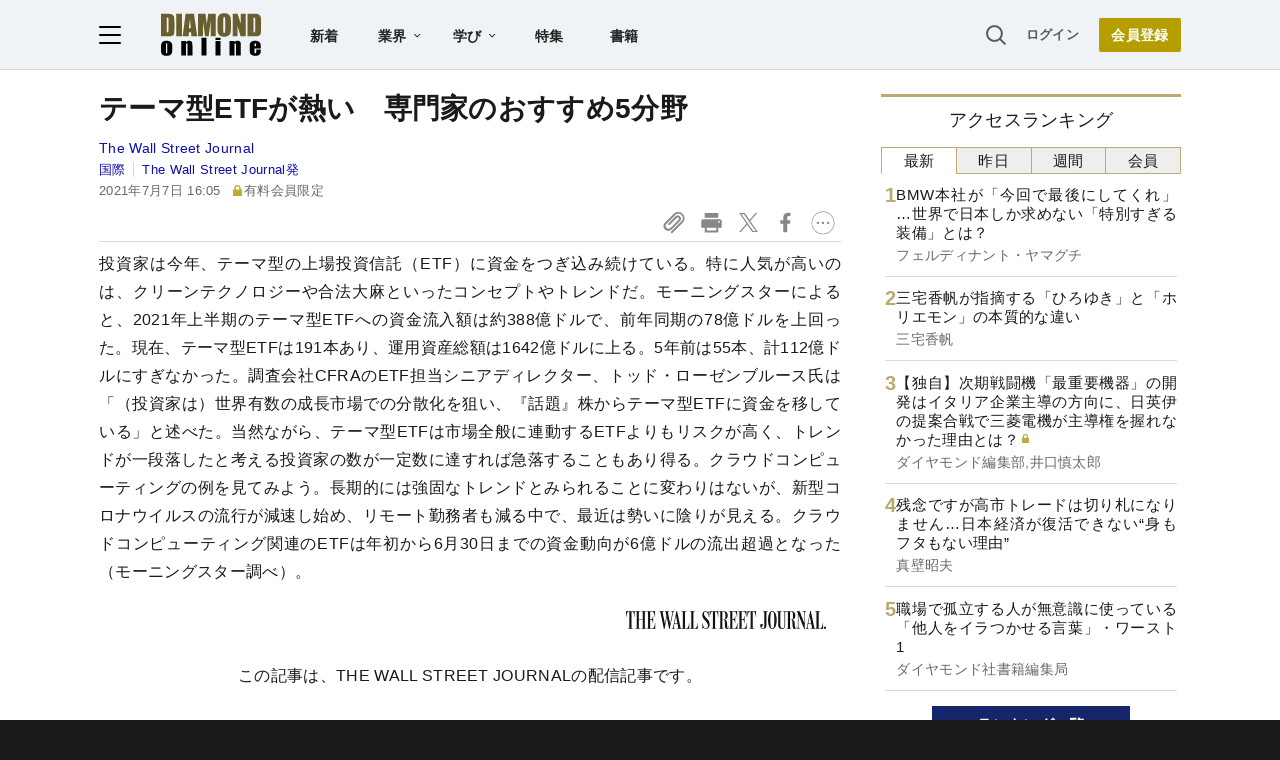

--- FILE ---
content_type: text/html; charset=utf-8
request_url: https://diamond.jp/list/static/load_content/ranking?data=sub-hourly5
body_size: 401
content:
<div class="list-box ranking">
  <a id="ranking-hourly-1" href="/articles/-/381732">
    <div class="item-text">
      <div class="item-title">BMW本社が「今回で最後にしてくれ」…世界で日本しか求めない「特別すぎる装備」とは？</div>
      <div class="sub author">フェルディナント・ヤマグチ</div>
    </div>
  </a>
  <a id="ranking-hourly-2" href="/articles/-/379780">
    <div class="item-text">
      <div class="item-title">三宅香帆が指摘する「ひろゆき」と「ホリエモン」の本質的な違い</div>
      <div class="sub author">三宅香帆</div>
    </div>
  </a>
  <a id="ranking-hourly-3" href="/articles/-/381855">
    <div class="item-text">
      <div class="item-title after-icon-gold">【独自】次期戦闘機「最重要機器」の開発はイタリア企業主導の方向に、日英伊の提案合戦で三菱電機が主導権を握れなかった理由とは？</div>
      <div class="sub author">ダイヤモンド編集部,井口慎太郎</div>
    </div>
  </a>
  <a id="ranking-hourly-4" href="/articles/-/381868">
    <div class="item-text">
      <div class="item-title">残念ですが高市トレードは切り札になりません…日本経済が復活できない“身もフタもない理由”</div>
      <div class="sub author">真壁昭夫</div>
    </div>
  </a>
  <a id="ranking-hourly-5" href="/articles/-/381742">
    <div class="item-text">
      <div class="item-title">職場で孤立する人が無意識に使っている「他人をイラつかせる言葉」・ワースト1</div>
      <div class="sub author">ダイヤモンド社書籍編集局</div>
    </div>
  </a>
</div>


--- FILE ---
content_type: text/html; charset=utf-8
request_url: https://www.google.com/recaptcha/api2/aframe
body_size: 258
content:
<!DOCTYPE HTML><html><head><meta http-equiv="content-type" content="text/html; charset=UTF-8"></head><body><script nonce="VqwTITl7RhjYQGrzC7tmug">/** Anti-fraud and anti-abuse applications only. See google.com/recaptcha */ try{var clients={'sodar':'https://pagead2.googlesyndication.com/pagead/sodar?'};window.addEventListener("message",function(a){try{if(a.source===window.parent){var b=JSON.parse(a.data);var c=clients[b['id']];if(c){var d=document.createElement('img');d.src=c+b['params']+'&rc='+(localStorage.getItem("rc::a")?sessionStorage.getItem("rc::b"):"");window.document.body.appendChild(d);sessionStorage.setItem("rc::e",parseInt(sessionStorage.getItem("rc::e")||0)+1);localStorage.setItem("rc::h",'1768882368903');}}}catch(b){}});window.parent.postMessage("_grecaptcha_ready", "*");}catch(b){}</script></body></html>

--- FILE ---
content_type: text/javascript;charset=utf-8
request_url: https://p1cluster.cxense.com/p1.js
body_size: 100
content:
cX.library.onP1('2k7pd2lcvn2vf2nvm4hwhj4t88');


--- FILE ---
content_type: text/javascript
request_url: https://rumcdn.geoedge.be/7be43ed0-1399-41ac-8312-d295ab48dced/grumi.js
body_size: 58852
content:
var grumiInstance = window.grumiInstance || { q: [] };
(function createInstance (window, document, options = { shouldPostponeSample: false }) {
	!function r(i,o,a){function s(n,e){if(!o[n]){if(!i[n]){var t="function"==typeof require&&require;if(!e&&t)return t(n,!0);if(c)return c(n,!0);throw new Error("Cannot find module '"+n+"'")}e=o[n]={exports:{}};i[n][0].call(e.exports,function(e){var t=i[n][1][e];return s(t||e)},e,e.exports,r,i,o,a)}return o[n].exports}for(var c="function"==typeof require&&require,e=0;e<a.length;e++)s(a[e]);return s}({1:[function(e,t,n){var r=e("./config.js"),i=e("./utils.js");t.exports={didAmazonWin:function(e){var t=e.meta&&e.meta.adv,n=e.preWinningAmazonBid;return n&&(t=t,!i.isEmptyObj(r.amazonAdvIds)&&r.amazonAdvIds[t]||(t=e.tag,e=n.amzniid,t.includes("apstag.renderImp(")&&t.includes(e)))},setAmazonParametersToSession:function(e){var t=e.preWinningAmazonBid;e.pbAdId=void 0,e.hbCid=t.crid||"N/A",e.pbBidder=t.amznp,e.hbCpm=t.amznbid,e.hbVendor="A9",e.hbTag=!0}}},{"./config.js":5,"./utils.js":24}],2:[function(e,t,n){var l=e("./session"),r=e("./urlParser.js"),m=e("./utils.js"),i=e("./domUtils.js").isIframe,f=e("./htmlParser.js"),g=e("./blackList").match,h=e("./ajax.js").sendEvent,o=".amazon-adsystem.com",a="/dtb/admi",s="googleads.g.doubleclick.net",e="/pagead/",c=["/pagead/adfetch",e+"ads"],d=/<iframe[^>]*src=['"]https*:\/\/ads.\w+.criteo.com\/delivery\/r\/.+<\/iframe>/g,u={};var p={adsense:{type:"jsonp",callbackName:"a"+ +new Date,getJsUrl:function(e,t){return e.replace("output=html","output=json_html")+"&callback="+t},getHtml:function(e){e=e[m.keys(e)[0]];return e&&e._html_},shouldRender:function(e){var e=e[m.keys(e)[0]],t=e&&e._html_,n=e&&e._snippet_,e=e&&e._empty_;return n&&t||e&&t}},amazon:{type:"jsonp",callbackName:"apstag.renderImp",getJsUrl:function(e){return e.replace("/admi?","/admj?").replace("&ep=%7B%22ce%22%3A%221%22%7D","")},getHtml:function(e){return e.html},shouldRender:function(e){return e.html}},criteo:{type:"js",getJsHtml:function(e){var t,n=e.match(d);return n&&(t=(t=n[0].replace(/iframe/g,"script")).replace(/afr.php|display.aspx/g,"ajs.php")),e.replace(d,t)},shouldRender:function(e){return"loading"===e.readyState}}};function y(e){var t,n=e.url,e=e.html;return n&&((n=r.parse(n)).hostname===s&&-1<c.indexOf(n.pathname)&&(t="adsense"),-1<n.hostname.indexOf(o))&&-1<n.pathname.indexOf(a)&&(t="amazon"),(t=e&&e.match(d)?"criteo":t)||!1}function v(r,i,o,a){e=i,t=o;var e,t,n,s=function(){e.src=t,h({type:"adfetch-error",meta:JSON.stringify(l.meta)})},c=window,d=r.callbackName,u=function(e){var t,n=r.getHtml(e),e=(l.bustedUrl=o,l.bustedTag=n,r.shouldRender(e));t=n,(t=f.parse(t))&&t.querySelectorAll&&(t=m.map(t.querySelectorAll("[src], [href]"),function(e){return e.src||e.href}),m.find(t,function(e){return g(e).match}))&&h({type:"adfetch",meta:JSON.stringify(l.meta)}),!a(n)&&e?(t=n,"srcdoc"in(e=i)?e.srcdoc=t:((e=e.contentWindow.document).open(),e.write(t),e.close())):s()};for(d=d.split("."),n=0;n<d.length-1;n++)c[d[n]]={},c=c[d[n]];c[d[n]]=u;var u=r.getJsUrl(o,r.callbackName),p=document.createElement("script");p.src=u,p.onerror=s,p.onload=function(){h({type:"adfetch-loaded",meta:JSON.stringify(l.meta)})},document.scripts[0].parentNode.insertBefore(p,null)}t.exports={shouldBust:function(e){var t,n=e.iframe,r=e.url,e=e.html,r=(r&&n&&(t=i(n)&&!u[n.id]&&y({url:r}),u[n.id]=!0),y({html:e}));return t||r},bust:function(e){var t=e.iframe,n=e.url,r=e.html,i=e.doc,o=e.inspectHtml;return"jsonp"===(e=p[y(e)]).type?v(e,t,n,o):"js"===e.type?(t=i,n=r,i=(o=e).getJsHtml(n),l.bustedTag=n,!!o.shouldRender(t)&&(t.write(i),!0)):void 0},checkAndBustFriendlyAmazonFrame:function(e,t){(e=e.defaultView&&e.defaultView.frameElement&&e.defaultView.frameElement.id)&&e.startsWith("apstag")&&(l.bustedTag=t)}}},{"./ajax.js":3,"./blackList":4,"./domUtils.js":8,"./htmlParser.js":13,"./session":21,"./urlParser.js":23,"./utils.js":24}],3:[function(e,t,n){var i=e("./utils.js"),o=e("./config.js"),r=e("./session.js"),a=e("./domUtils.js"),s=e("./jsUtils.js"),c=e("./methodCombinators.js").before,d=e("./tagSelector.js").getTag,u=e("./constants.js"),e=e("./natives.js"),p=e.fetch,l=e.XMLHttpRequest,m=e.Request,f=e.TextEncoder,g=e.postMessage,h=[];function y(e,t){e(t)}function v(t=null){i.forEach(h,function(e){y(e,t)}),h.push=y}function b(e){return e.key=r.key,e.imp=e.imp||r.imp,e.c_ver=o.c_ver,e.w_ver=r.wver,e.w_type=r.wtype,e.b_ver=o.b_ver,e.ver=o.ver,e.loc=location.href,e.ref=document.referrer,e.sp=r.sp||"dfp",e.cust_imp=r.cust_imp,e.cust1=r.meta.cust1,e.cust2=r.meta.cust2,e.cust3=r.meta.cust3,e.caid=r.meta.caid,e.scriptId=r.scriptId,e.crossOrigin=!a.isSameOriginWin(top),e.debug=r.debug,"dfp"===r.sp&&(e.qid=r.meta.qid),e.cdn=o.cdn||void 0,o.accountType!==u.NET&&(e.cid=r.meta&&r.meta.cr||123456,e.li=r.meta.li,e.ord=r.meta.ord,e.ygIds=r.meta.ygIds),e.at=o.accountType.charAt(0),r.hbTag&&(e.hbTag=!0,e.hbVendor=r.hbVendor,e.hbCid=r.hbCid,e.hbAdId=r.pbAdId,e.hbBidder=r.pbBidder,e.hbCpm=r.hbCpm,e.hbCurrency=r.hbCurrency),"boolean"==typeof r.meta.isAfc&&(e.isAfc=r.meta.isAfc,e.isAmp=r.meta.isAmp),r.meta.hasOwnProperty("isEBDA")&&"%"!==r.meta.isEBDA.charAt(0)&&(e.isEBDA=r.meta.isEBDA),r.pimp&&"%_pimp%"!==r.pimp&&(e.pimp=r.pimp),void 0!==r.pl&&(e.preloaded=r.pl),e.site=r.site||a.getTopHostname(),e.site&&-1<e.site.indexOf("safeframe.googlesyndication.com")&&(e.site="safeframe.googlesyndication.com"),e.isc=r.isc,r.adt&&(e.adt=r.adt),r.isCXM&&(e.isCXM=!0),e.ts=+new Date,e.bdTs=o.bdTs,e}function w(t,n){var r=[],e=i.keys(t);return void 0===n&&(n={},i.forEach(e,function(e){void 0!==t[e]&&void 0===n[e]&&r.push(e+"="+encodeURIComponent(t[e]))})),r.join("&")}function E(e){e=i.removeCaspr(e),e=r.doubleWrapperInfo.isDoubleWrapper?i.removeWrapperXMP(e):e;return e=4e5<e.length?e.slice(0,4e5):e}function j(t){return function(){var e=arguments[0];return e.html&&(e.html=E(e.html)),e.tag&&(e.tag=E(e.tag)),t.apply(this,arguments)}}e=c(function(e){var t;e.hasOwnProperty("byRate")&&!e.byRate||(t=a.getAllUrlsFromAllWindows(),"sample"!==e.r&&"sample"!==e.bdmn&&t.push(e.r),e[r.isPAPI&&"imaj"!==r.sp?"vast_content":"tag"]=d(),e.urls=JSON.stringify(t),e.hc=r.hc,e.vastUrls=JSON.stringify(r.vastUrls),delete e.byRate)}),c=c(function(e){e.meta=JSON.stringify(r.meta),e.client_size=r.client_size});function O(e,t){var n=new l;n.open("POST",e),n.setRequestHeader("Content-type","application/x-www-form-urlencoded"),n.send(w(t))}function A(t,e){return o=e,new Promise(function(t,e){var n=(new f).encode(w(o)),r=new CompressionStream("gzip"),i=r.writable.getWriter();i.write(n),i.close(),new Response(r.readable).arrayBuffer().then(function(e){t(e)}).catch(e)}).then(function(e){e=new m(t,{method:"POST",body:e,mode:"no-cors",headers:{"Content-type":"application/x-www-form-urlencoded","Accept-Language":"gzip"}});p(e)});var o}function T(e,t){p&&window.CompressionStream?A(e,t).catch(function(){O(e,t)}):O(e,t)}function _(e,t){r.hasFrameApi&&!r.frameApi?g.call(r.targetWindow,{key:r.key,request:{url:e,data:t}},"*"):T(e,t)}r.frameApi&&r.targetWindow.addEventListener("message",function(e){var t=e.data;t.key===r.key&&t.request&&(T((t=t.request).url,t.data),e.stopImmediatePropagation())});var I,x={};function k(r){return function(n){h.push(function(e){if(e&&e(n),n=b(n),-1!==r.indexOf(o.reportEndpoint,r.length-o.reportEndpoint.length)){var t=r+w(n,{r:!0,html:!0,ts:!0});if(!0===x[t]&&!(n.rbu||n.is||3===n.rdType||n.et))return}x[t]=!0,_(r,n)})}}let S="https:",C=S+o.apiUrl+o.reportEndpoint;t.exports={sendInit:s.once(c(k(S+o.apiUrl+o.initEndpoint))),sendReport:e(j(k(S+o.apiUrl+o.reportEndpoint))),sendError:k(S+o.apiUrl+o.errEndpoint),sendDebug:k(S+o.apiUrl+o.dbgEndpoint),sendStats:k(S+o.apiUrl+(o.statsEndpoint||"stats")),sendEvent:(I=k(S+o.apiUrl+o.evEndpoint),function(e,t){var n=o.rates||{default:.004},t=t||n[e.type]||n.default;Math.random()<=t&&I(e)}),buildRbuReport:e(j(b)),sendRbuReport:_,processQueue:v,processQueueAndResetState:function(){h.push!==y&&v(),h=[]},setReportsEndPointAsFinished:function(){x[C]=!0},setReportsEndPointAsCleared:function(){delete x[C]}}},{"./config.js":5,"./constants.js":6,"./domUtils.js":8,"./jsUtils.js":14,"./methodCombinators.js":16,"./natives.js":17,"./session.js":21,"./tagSelector.js":22,"./utils.js":24}],4:[function(e,t,n){var d=e("./utils.js"),r=e("./config.js"),u=e("./urlParser.js"),i=r.domains,o=r.clkDomains,e=r.bidders,a=r.patterns.wildcards;var s,p={match:!1};function l(e,t,n){return{match:!0,bdmn:e,ver:t,bcid:n}}function m(e){return e.split("").reverse().join("")}function f(n,e){var t,r;return-1<e.indexOf("*")?(t=e.split("*"),r=-1,d.every(t,function(e){var e=n.indexOf(e,r+1),t=r<e;return r=e,t})):-1<n.indexOf(e)}function g(e,t,n){return d.find(e,t)||d.find(e,n)}function h(e){return e&&"1"===e.charAt(0)}function c(c){return function(e){var n,r,i,e=u.parse(e),t=e&&e.hostname,o=e&&[e.pathname,e.search,e.hash].join("");if(t){t=[t].concat((e=(e=t).split("."),d.fluent(e).map(function(e,t,n){return n.shift(),n.join(".")}).val())),e=d.map(t,m),t=d.filter(e,function(e){return void 0!==c[e]});if(t&&t.length){if(e=d.find(t,function(e){return"string"==typeof c[e]}))return l(m(e),c[e]);var a=d.filter(t,function(e){return"object"==typeof c[e]}),s=d.map(a,function(e){return c[e]}),e=d.find(s,function(t,e){return r=g(d.keys(t),function(e){return f(o,e)&&h(t[e])},function(e){return f(o,e)}),n=m(a[e]),""===r&&(e=s[e],i=l(n,e[r])),r});if(e)return l(n,e[r],r);if(i)return i}}return p}}function y(e){e=e.substring(2).split("$");return d.map(e,function(e){return e.split(":")[0]})}t.exports={match:function(e,t){var n=c(i);return t&&"IFRAME"===t.toUpperCase()&&(t=c(o)(e)).match?(t.rdType=2,t):n(e)},matchHB:(s=c(e),function(e){var e=e.split(":"),t=e[0],e=e[1],e="https://"+m(t+".com")+"/"+e,e=s(e);return e.match&&(e.bdmn=t),e}),matchAgainst:c,matchPattern:function(t){var e=g(d.keys(a),function(e){return f(t,e)&&h(a[e])},function(e){return f(t,e)});return e?l("pattern",a[e],e):p},isBlocking:h,getTriggerTypes:y,removeTriggerType:function(e,t){var n,r=(i=y(e.ver)).includes(t),i=1<i.length;return r?i?(e.ver=(n=t,(r=e.ver).length<2||"0"!==r[0]&&"1"!==r[0]||"#"!==r[1]||(i=r.substring(0,2),1===(t=r.substring(2).split("$")).length)?r:0===(r=t.filter(function(e){var t=e.indexOf(":");return-1===t||e.substring(0,t)!==n})).length?i.slice(0,-1):i+r.join("$")),e):p:e}}},{"./config.js":5,"./urlParser.js":23,"./utils.js":24}],5:[function(e,t,n){t.exports={"ver":"0.1","b_ver":"0.5.480","blocking":true,"rbu":0,"silentRbu":0,"signableHosts":[],"onRbu":1,"samplePercent":0,"debug":true,"accountType":"publisher","impSampleRate":0.007,"statRate":0.05,"apiUrl":"//gw.geoedge.be/api/","initEndpoint":"init","reportEndpoint":"report","statsEndpoint":"stats","errEndpoint":"error","dbgEndpoint":"debug","evEndpoint":"event","filteredAdvertisersEndpoint":"v1/config/filtered-advertisers","rdrBlock":true,"ipUrl":"//rumcdn.geoedge.be/grumi-ip.js","altTags":[],"hostFilter":[],"maxHtmlSize":0.4,"reporting":true,"advs":{},"creativeWhitelist":{},"heavyAd":false,"cdn":"cloudfront","domains":{"moc.enilnosivarts":"1#1:64517","ten.tnorfduolc.hdr30wt8ptlk1d":"1#1:64517","moc.gatbm.ndc":"1#1:64517","moc.evawreviri":"1#1:64517","moc.sgtvo":"1#1:64517","moc.cisloot.sj":"1#1:64517","moc.semit-lacitcat":"1#1:64517","pohs.hcetiaor.ndc":"1#1:64517","moc.yawa-em-llor":"1#1:64517","oi.citamdib.611sda":"1#1:64517","oi.citamdib.711sda":"1#1:64517","ofni.htaprider.5su-og":"1#1:64517","moc.xdanoev.10-xda":"1#1:64517","moc.esecivrestlob.gnikcart":"1#1:64517","moc.semagcpnatit":"1#1:64517","tser.romemrbmit":"1#1:64517","tser.muehrrganu":"1#1:64517","ten.611166bm.www":"1#1:64517","ppa.naecolatigidno.yg8ad-su-htiw-agoy":"1#1:64517","pohs.elastoobdnalrebmit-su.www":"1#1:64517","gro.roxevtessa":"1#1:64517","moc.ytfut-tigr-pmuht":"1#1:64517","moc.abivaveker":"1#1:64517","moc.hsibros":"1#1:64517","oi.bew24.arativ":"1#1:64517","ppa.yfilten.462c2651-13250191106202-taigalp-eralfduolc":"1#1:64517","moc.ppaukoreh.202a1ab4c74c-2bew-hsif-rats":"1#1:64517","moc.808tnithserf":"1#1:64517","ten.swodniw.eroc.bew.31z.8110913033e3033e3033e":"1#1:64517","ppa.naecolatigidno.d2vj4-ppa-krahs":"1#1:64517","ofni.62evresbew":"1#1:64517","moc.tramssgnidloh":"1#1:64517","moc.oemoxqua":"1#1:64517","tser.uqenitnauq":"1#1:64517","tser.itseroidar":"1#1:64517","etis.hsurrotom":"1#1:64517","etis.tnalpexul":"1#1:64517","moc.yadottsebtsacdaorb":"1#1:64517","ppa.yfilten.6d5d245b-25759091106202-taigalp-eralfduolc":"1#1:64517","ecaps.ecaps8maerd":"1#1:64517","moc.ppaukoreh.465f7831ee49-1bew-hsif-rats":"1#1:64517","ecaps.hsiledaj.fni":"1#1:64517","tser.obihcsafni":"1#1:64517","tser.gelidorbmi":"1#1:64517","tser.rfnocattes":"1#1:64517","pohs.elastoobdnalrebmit-su":"1#1:64517","etis.eracfrutemoh":"1#1:64517","ni.oc.setagtcennoc.08glud37ccbuhggnlm5d":"1#1:64517","zyx.rotacidni-hsac":"1#1:64517","orp.lfaeltitna":"1#1:64517","moc.gatsnatpac":"1#1:64517","moc.ediuglarutanerup":"1#1:64517","ten.swodniw.eroc.bew.31z.cruuganuu":"1#1:64517","ppa.naecolatigidno.eqhex-ppa-diuqs":"1#1:64517","moc.draugllawlatigid.gb60hd37ccbuhgsd5m5d":"1#1:64517","moc.esnefedtsohgduolc":"1#1:64517","orp.omongtsahc":"1#1:64517","tser.romirrerno":"1#1:64517","tser.ocuelsudo":"1#1:64517","moc.llawesnefedlatigid.gla66e37ccbuh0p4sm5d":"1#1:64517","dlrow.aneltud":"1#1:64517","zyx.tuokaerb-hsac":"1#1:64517","etis.evrevlaryp":"1#1:64517","moc.rekihsemaj":"1#1:64517","ur.sufrac":"1#1:64517","su.elavetinarg":"1#1:64517","su.peekhsalf":"1#1:64517","moc.atcontsul":"1#1:64517","sotua.mialcnoipmahclaedtrams.www":"1#1:64517","ecaps.oyrnips":"1#1:64517","erots.xilniw":"1#1:64517","ofni.unem-xob-eht-ni-kcaj":"1#1:64517","tser.ccobsartni":"1#1:64517","kcilc.oneravswen":"1#1:64517","tser.lasavuidom":"1#1:64517","tser.erposopnon":"1#1:64517","tser.rbmolivnir":"1#1:64517","moc.yrutaebsiefil":"1#1:64517","moc.shtapnerw":"1#1:64517","moc.bet-ih":"1#1:64517","moc.tsohaidemvrs":"1#1:64517","zyx.seyadotsruoysti":"1#1:64517","orp.rgnirvoraj":"1#1:64517","ppa.yfilten.772e40a9-53900191106202-taigalp-eralfduolc":"1#1:64517","moc.xinif-hsac":"1#1:64517","moc.iuosirap":"1#1:64517","zyx.patnamd4iem":"1#1:64517","enilno.okovokivevapoz":"1#1:64517","moc.sirap-ecnagele-nosiam":"1#1:64517","moc.swengnikaerb-ku":"1#1:64517","ten.swodniw.eroc.bew.31z.as4x42esa":"1#1:64517","etis.agru":"1#1:64517","us.oyarqx":"1#1:64517","moc.iksied":"1#1:64517","tser.alccanetir":"1#1:64517","etis.nevowtfird":"1#1:64517","enilno.apaxetamixanimexat":"1#1:64517","etis.emhtiwdoofekam":"1#1:64517","pot.gnittrow":"1#1:64517","ur.puorgepipylop":"1#1:64517","ppa.yfilten.fe67acd1-43218091106202-taigalp-eralfduolc":"1#1:64517","moc.daerdnasweiver.apl":"1#1:64517","ur.osloohcs":"1#1:64517","ni.oc.yfirevnamuh.g6imce37ccbuh08h5n5d":"1#1:64517","moc.ihzoagdq":"1#1:64517","moc.scitsalpitagarp":"1#1:64517","pohs.orokuy":"1#1:64517","moc.gnidemdevlohp":"1#1:64517","ofni.htaprider.rtluv-og":"1#1:64517","orp.buhtylana.ffa":"1#1:64517","enilno.dnimlacigol.4v-tsaesu-btr":"1#1:64517","pot.edondib.buekrt":"1#1:64517","moc.oitesiw.nemhenba":"1#1:64517","ecaps.bewpot":"1#1:64517","moc.qqniamodniamod":"1#1:64517","moc.3ta3rg-os":"1#1:64517","moc.egnahcxesdani":"1#1:64517","moc.dib-yoj.ed-pmi-vda":"1#1:64517","orp.asuorihcat":"1#1:64517","etis.sulagkcart":"1#1:64517","etis.lativnredom.www":"1#1:64517","moc.ppaukoreh.641e5a4e25af-wolgteiuq":"1#1:64517","moc.kniledonhcet.0ks7ld37ccbuh8mpam5d":"1#1:64517","ppa.naecolatigidno.ndg47-hcetirganuahs":"1#1:64517","ppa.yfilten.af116cde-62959091106202-taigalp-eralfduolc":"1#1:64517","latigid.mrofpeed":"1#1:64517","ppa.naecolatigidno.eiuvv-ppa-hsifrats":"1#1:64517","cc.88pivtt":"1#1:64517","moc.hsifratstnaligiv":"1#1:64517","pohs.snoitulosbewmva":"1#1:64517","tser.nocafmeloc":"1#1:64517","tser.issujsipoc":"1#1:64517","moc.ppaegdirbpansximatsni.pjrg":"1#1:64517","tser.moddeclaug":"1#1:64517","moc.enoz-topsbuh-weiver.apl":"1#1:64517","tser.inogaaccar":"1#1:64517","etis.etakaknab":"1#1:64517","etis.lidmanop":"1#1:64517","etis.rocedelytsefil":"1#1:64517","moc.xyk-ragus":"1#1:64517","kcilc.cigolket":"1#1:64517","orp.dacasnocnif":"1#1:64517","moc.emagikohatam":"1#1:64517","tser.ievnicilef":"1#1:64517","tser.erudsocerp":"1#1:64517","tser.ratirnorgs":"1#1:64517","etis.moolbdnaraeg":"1#1:64517","enilno.sslaedagem":"1#1:64517","moc.42ssenllewyliad.www":"1#1:64517","ten.swodniw.eroc.bew.34z.unoitapoo":"1#1:64517","zzub.sebivtpesrelos":"1#1:64517","moc.sulpyromemorp":"1#1:64517","moc.oareverbosabias":"1#1:64517","ten.swodniw.eroc.bew.31z.7110913033e3033e3033e":"1#1:64517","dfc.su-em-raen-aps-ydob":"1#1:64517","ten.romradoolb":"1#1:64517","moc.tfiarkoib":"1#1:64517","moc.ehuhcsdnahdraugtaeh":"1#1:64517","moc.sulpamenicbara.am":"1#1:64517","moc.llawesnefedlatigid.grpnae37ccbuhgml3n5d":"1#1:64517","moc.esiwsucofeht":"1#1:64517","ten.ainak":"1#1:64517","orp.rednefed-jxcm.g7josf37cffanak04m5d":"1#1:64517","moc.zzajmrk":"1#1:64517","tser.nazibnevda":"1#1:64517","tser.itdapgggair":"1#1:64517","tser.ecrussoper":"1#1:64517","moc.demicv":"1#1:64517","moc.zavahifazah":"1#1:64517","ppa.naecolatigidno.683b5-ppa-eltrut-aes":"1#1:64517","skcor.ymedacamumitpo.www":"1#1:64517","ppa.yfilten.4726b52f-42448091106202-taigalp-eralfduolc":"1#1:64517","moc.zibnif-hsac":"1#1:64517","latigid.tesatad-hsac":"1#1:64517","moc.yrubswerhs-yroehtegnaro":"1#1:64517","moc.reffoedargpuhtab":"1#1:64517","ur.laedcilrebaf":"1#1:64517","pohs.ijdol":"1#1:64517","moc.lartnecyliadndnert.81":"1#1:64517","tser.dnihgauqca":"1#1:64517","tser.irolflabba":"1#1:64517","tser.ammarpocca":"1#1:64517","tser.lauqsokuel":"1#1:64517","moc.lbngwqdk":"1#1:64517","enilno.vjfrk":"1#1:64517","moc.hguonaswap":"1#1:64517","ten.rf-wobil":"1#1:64517","etis.dulasoculg":"1#1:64517","latigid.enalssarb":"1#1:64517","moc.tjf19":"1#1:64517","ten.tnorfduolc.64pgc8xmtcuu1d":"1#1:64517","moc.a1sm.ndc":"1#1:64517","moc.gnifrus-tsaf":"1#1:64517","ofni.htaprider.7su-og":"1#1:64517","ten.etaberteg.c8ix4":"1#1:64517","ofni.htaprider.capa-og":"1#1:64517","moc.aidemlatigidytiliga.4v-ue-btr":"1#1:64517","ofni.htaprider.ue-og":"1#1:64517","gro.senildaehhtlaeh":"1#1:64517","pohs.ynnusolleh":"1#1:64517","moc.esuohecipscitamora":"1#1:64517","ten.yawa-em-llor":"1#1:64517","moc.krowtenplehtifeneb":"1#1:64517","cc.lllla4nuf.yalp":"1#1:64517","moc.danosiof.st":"1#1:64517","tser.nargsrednu":"1#1:64517","sotua.ecnarusni-egarevoc-elibomotua-paehc.www":"1#1:64517","moc.buhecnadiugssenllew":"1#1:64517","tser.aucavecrow":"1#1:64517","evil.a861kl.www":"1#1:64517","moc.ppaukoreh.fc23075ca3db-rocedarron":"1#1:64517","moc.slaedteltuowbb.www":"1#1:64517","gro.pohsymsti":"1#1:64517","moc.rotadilav-lmth-evil":"1#1:64517","ofni.jqbsnodnem":"1#1:64517","pohs.wtoudoudip":"1#1:64517","ppa.yfilten.e990047b-25918091106202-taigalp-eralfduolc":"1#1:64517","moc.sulpohrap":"1#1:64517","ur.ecilrebaf":"1#1:64517","moc.tenerevocsidpot":"1#1:64517","tser.icapoelrab":"1#1:64517","tser.ofsofatnoc":"1#1:64517","etis.egdireuqrot":"1#1:64517","moc.newoesile":"1#1:64517","ten.thcokeffehc":"1#1:64517","moc.ycnegabuetisgolb":"1#1:64517","moc.latrophcetegdirb.0ef9je37ccbuhoiqan5d":"1#1:64517","etis.serutamytic":"1#1:64517","tser.orpasvacni":"1#1:64517","kcilc.setneilc-sosiva.acnaruges":"1#1:64517","tser.elevszercs":"1#1:64517","etis.cdsacb":"1#1:64517","bulc.nzivnif":"1#1:64517","erots.pohsraey12yppah":"1#1:64517","pohs.xr5ajw.www":"1#1:64517","moc.fskistul":"1#1:64517","ten.swodniw.eroc.bew.31z.yradnoces-6110913033e3033e3033e":"1#1:64517","ni.oc.kcilctobor.0stbkd37ccbuh0969m5d":"1#1:64517","tser.abatscavib":"1#1:64517","moc.owthcraeselpmasym.dnif":"1#1:64517","tser.orpmimitpo":"1#1:64517","moc.yadotenilnoefasyats":"1#1:64517","tser.rpsidhcips":"1#1:64517","gro.weivsucof.www":"1#1:64517","zyx.fitarapmocel":"1#1:64517","etis.ratceneert":"1#1:64517","moc.ydecul":"1#1:64517","dlrow.redisniia.swen-ku":"1#1:64517","mac.bebnvvnr":"1#1:64517","etis.atroptfig":"1#1:64517","ten.swodniw.eroc.bew.31z.c4x42asac":"1#1:64517","moc.ailateprion":"1#1:64517","su.robrahaedi":"1#1:64517","moc.ymedacatifssorcmaet":"1#1:64517","etis.uuuotian":"1#1:64517","ni.oc.setagtcennoc.0ogbfd37ccbuh0454m5d":"1#1:64517","moc.otebx8.ppa":"1#1:64517","tser.taitsmubla":"1#1:64517","tser.ossarsumma":"1#1:64517","tser.nacninoped":"1#1:64517","tser.auqcarudoi":"1#1:64517","tser.malhcurtsi":"1#1:64517","tser.retehimrym":"1#1:64517","kcilc.teslut":"1#1:64517","moc.yrotsnamowssenlew.xm-xaluco":"1#1:64517","moc.omajoweluyug":"1#1:64517","niw.u84ocnip":"1#1:64517","ten.hp33nn":"1#1:64517","moc.lartnecyliadndnert.71":"1#1:64517","enilno.xyrokrad":"1#1:64517","tser.trabaanayc":"1#1:64517","niw.e889":"1#1:64517","su.yenomfoyaweht.remotsuc":"1#1:64517","etis.searikot":"1#1:64517","moc.spitnoitcetorpecived.77":"1#1:64517","moc.gnikjilegrevteiderk":"1#1:64517","moc.lutnam-ikohnapot":"1#1:64517","ur.nark-krapotva":"1#1:64517","zyx.ubdstr":"1#1:64517","moc.xmznel.2s":"1#1:64517","moc.xdanoev.20-xda":"1#1:64517","kni.niw2niw":"1#1:64517","moc.gatbm":"1#1:64517","ten.dferuza.10z.metg5hyevhdfuead-yrc":"1#1:64517","moc.musuw.ndc":"1#1:64517","moc.hsilbupdagnitekram":"1#1:64517","moc.ketuz-mivah.3rt":"1#1:64517","moc.enohcetndc":"1#1:64517","moc.sgtke":"1#1:64517","ofni.htaprider.3su-og":"1#1:64517","moc.tnetnoc-xepa":"1#1:64517","teb.knilynit.ndc.z":"1#1:64517","moc.sgtvo.ndc":"1#1:64517","ur.qnfdt":"1#1:64517","tser.sednuabirt":"1#1:64517","ten.331189gv.www":"1#1:64517","enilno.renroclaem":"1#1:64517","orp.kukuharobya":"1#1:64517","etis.esrevspohs":"1#1:64517","moc.latrophcetegdirb.gbg6nd37ccbuhgnoem5d":"1#1:64517","erots.pohsraey42yppah":"1#1:64517","ppa.yfilten.a1228cda-52100191106202-taigalp-eralfduolc":"1#1:64517","gro.ocvebykcul":"1#1:64517","moc.laudividnikle":"1#1:64517","ecaps.cilrebaforp":"1#1:64517","moc.tuobmixam":"1#1:64517","moc.edom-dirgweiver.apl":"1#1:64517","moc.88nipsorom":"1#1:64517","tser.irttanossa":"1#1:64517","tser.coridemuam":"1#1:64517","tser.vopmitilem":"1#1:64517","moc.edstoorerup":"1#1:64517","orp.ottosccoer":"1#1:64517","moc.1ooujaij":"1#1:64517","etis.egdiretingi":"1#1:64517","moc.ylnoilc":"1#1:64517","moc.daerdnasweiver":"1#1:64517","ur.ayella-neris":"1#1:64517","ten.swodniw.eroc.bew.31z.3110913033e3033e3033e":"1#1:64517","ur.nialnoanaylsenzibbf":"1#1:64517","moc.sirakeitsirhc":"1#1:64517","moc.95rtsadak":"1#1:64517","tser.iriuqaplas":"1#1:64517","etis.artpin":"1#1:64517","kcilc.ratspart":"1#1:64517","moc.elasefafhtroneht.www":"1#1:64517","moc.elas-seohsscisa.www":"1#1:64517","moc.nmnoitcurtsnocjt.www":"1#1:64517","moc.epocsbewdedaer":"1#1:64517","moc.ledomnoisivgolb.apl":"1#1:64517","moc.xamomemorp":"1#1:64517","ur.ngisedorp-sm":"1#1:64517","pot.amla-reteew-stiaw":"1#1:64517","moc.sedittfardbew.apl":"1#1:64517","tser.ccoiclacic":"1#1:64517","tser.erffaweton":"1#1:64517","zyx.repleh-efil-looc":"1#1:64517","moc.enozyrevocsiddnadaer.www":"1#1:64517","gro.colehucflanoissergnoc":"1#1:64517","etis.lpnierac":"1#1:64517","su.swenweivraelc":"1#1:64517","moc.srethguadfoebirt":"1#1:64517","moc.sucoftcideneb":"1#1:64517","tser.evsidskra":"1#1:64517","tser.cidarapmir":"1#1:64517","enilno.univonilovamilil":"1#1:64517","uoyc.uchuhcetiem":"1#1:64517","moc.bewtibrosaidem.www":"1#1:64517","ppa.yfilten.435bb775-13448091106202-taigalp-eralfduolc":"1#1:64517","ppa.yfilten.78519472-30300191106202-taigalp-eralfduolc":"1#1:64517","moc.enozelibomtrams":"1#1:64517","kcilc.tesatad-hsac":"1#1:64517","ppa.naecolatigidno.lmwym-ppa-retsyo":"1#1:64517","pohs.2011-oaciutitser-ortsiger":"1#1:64517","moc.orpsudilav":"1#1:64517","moc.htlaehsnem-emirp":"1#1:64517","etis.hcetaremyz":"1#1:64517","gro.uoysekil.onaimo":"1#1:64517","moc.buhzzubdar.apl":"1#1:64517","orp.eidawgerps":"1#1:64517","moc.golbesuaidem.apl":"1#1:64517","tser.acnirrubba":"1#1:64517","ten.setisbeweruza.10-aisatsae.aeedgckcbh0erdna-vcxsdgfhgjjk":"1#1:64517","ppa.yfilten.cbc4cc-reivihtip-gnilkraps":"1#1:64517","ppa.yfilten.50ff2576-25358091106202-taigalp-eralfduolc":"1#1:64517","kcilc.naelusib.ue":"1#1:64517","moc.acemirproines":"1#1:64517","moc.cllecivresgninaelcsdeer":"1#1:64517","orp.peewseruces":"1#1:64517","ved.tpgyad":"1#1:64517","moc.tsez-ocip":"1#1:64517","pot.buhrider":"1#1:64517","ten.tnorfduolc.g4pvzepdaeq1d":"1#1:64517","ved.segap.avatrekcolbda":"1#1:64517","tser.adoszarts":"1#1:64517","tser.hcsemorpnu":"1#1:64517","tser.segidohsnu":"1#1:64517","moc.eslupesworbitnegavurt.r3qw":"1#1:64517","moc.ppaegdirbpansximatsni.m2zz":"1#1:64517","etis.toprehrab":"1#1:64517","etis.anakod":"1#1:64517","ppa.naecolatigidno.yqy9y-riaper-gnifoor":"1#1:64517","orp.toocsotomss":"1#1:64517","nopq.izivnif":"1#1:64517","moc.ppaukoreh.a50d1b58e06c-17637-erips-krats":"1#1:64517","moc.buhenilidem":"1#1:64517","moc.enoz-niargdaer.apl":"1#1:64517","moc.gnimaggnarig":"1#1:64517","moc.1laedk":"1#1:64517","moc.wolftifeb":"1#1:64517","tser.arretgatta":"1#1:64517","tser.igaveuparc":"1#1:64517","tser.illapydnah":"1#1:64517","enilno.pamedirts":"1#1:64517","etis.ediuglaemgninrom":"1#1:64517","etis.etiusqbb":"1#1:64517","ppa.yfilten.49a2fe8a-60148091106202-taigalp-eralfduolc":"1#1:64517","ppa.yfilten.fa2e73a0-25248091106202-taigalp-eralfduolc":"1#1:64517","pj.hcraeser-uresagas":"1#1:64517","kcilc.retsilb":"1#1:64517","moc.ppaukoreh.079b09f0a734-15343-dnalsi-dedraug":"1#1:64517","moc.anehseonehz.yratniz":"1#1:64517","moc.asuretnuhselpmas.61":"1#1:64517","kcilc.kcehctkaf":"1#1:64517","tser.tsalprofni":"1#1:64517","tser.allodtaerp":"1#1:64517","tser.osnoctenep":"1#1:64517","tser.occocitlas":"1#1:64517","moc.ifofo":"1#1:64517","moc.77niwaport.www":"1#1:64517","cc.350lpaport":"1#1:64517","moc.lacsif-hsac":"1#1:64517","moc.etageledroferiugcm":"1#1:64517","moc.utasrebokoj":"1#1:64517","bulc.buh-feiler-idep":"1#1:64517","ur.luanrabmis-ofni":"1#1:64517","ur.koob-ivelairam":"1#1:64517","moc.buhdaereirots.apl":"1#1:64517","orp.dohodorp":"1#1:64517","gro.gninraelhavztimrab":"1#1:64517","moc.931xh":"1#1:64517","tser.rettucopac":"1#1:64517","ym.supmylofoosetag":"1#1:64517","tser.edneblhats":"1#1:64517","ten.swodniw.eroc.bew.31z.2rorresoinajht61":"1#1:64517","erots.renrocwerb":"1#1:64517","dlrow.oviteitonelu":"1#1:64517","etis.xevidua":"1#1:64517","moc.kpaquos":"1#1:64517","moc.egarevoctifenebpleh":"1#1:64517","zyx.emulov-hsac":"1#1:64517","evil.edserucessecivrescp":"1#1:64517","moc.latrophcetegdirb.007v8e37ccbuh0mu0n5d":"1#1:64517","moc.a6202dni":"1#1:64517","etis.eslupxirhtea":"1#1:64517","ur.ymedacarotkeps":"1#1:64517","ten.swodniw.eroc.bolb.zfnjoohhejpnkfshqddk6103":"1#1:64517","sbs.tolsnozama":"1#1:64517","tser.ppairnedda":"1#1:64517","tser.modirotri":"1#1:64517","tser.ezlabetnom":"1#1:64517","tser.ilgimnocir":"1#1:64517","evil.kuserucesniamodcp":"1#1:64517","moc.sreverofyromem.latrop":"1#1:64517","ppa.yfilten.a8981dfe-34348091106202-taigalp-eralfduolc":"1#1:64517","ofni.prw-legne":"1#1:64517","moc.diarbswollofyllacificeps":"1#1:64517","enilno.sgabdnahetot":"1#1:64517","moc.ppaukoreh.d81fb56cdc10-89187-rot-gnimoolb":"1#1:64517","moc.su.edoc-omorp-teboor":"1#1:64517","tser.gerpstomed":"1#1:64517","moc.ecnarusnisojoj":"1#1:64517","moc.noitulrednel":"1#1:64517","moc.avrueod.pl":"1#1:64517","orp.lapietwr":"1#1:64517","erots.yxalagpohshtolc":"1#1:64517","moc.staerternavlis":"1#1:64517","moc.nafsrenilanerda":"1#1:64517","ppa.yfilten.f80e291c-65608091106202-taigalp-eralfduolc":"1#1:64517","ppa.naecolatigidno.g94do-4-ppa-eltrut-aes":"1#1:64517","ppa.naecolatigidno.9wn7s-ppa-daehremmah":"1#1:64517","moc.10ekatspivqbb":"1#1:64517","uoyc.02swenyraunaj":"1#1:64517","moc.oeevo.sda.201sda":"1#1:64517","ur.trcpcsd.rc":"1#1:64517","moc.ur.kculagem":"1#1:64517","moc.deloac":"1#1:64517","zyx.563ebhfewa":"1#1:64517","ur.ffoknit.ndc-tenartxe":"1#1:64517","moc.ecarsussap.347965-tsetal":"1#1:64517","ofni.htaprider.2ue-og":"1#1:64517","zyx.urnopuciovt":"1#1:64517","moc.ecarsussap.331175-tsetal":"1#1:64517","ofni.htaprider.8su-og":"1#1:64517","ofni.htaprider.2su-og":"1#1:64517","lol.axryui.sppa":"1#1:64517","tser.zividtnevs":"1#1:64517","moc.tfosenivgatoodikiw.aent":"1#1:64517","ten.thgisniytilativ":"1#1:64517","pohs.orp3jw.www":"1#1:64517","moc.bewramuktikna":"1#1:64517","moc.ppaukoreh.f8ca3a67866d-buhivorua":"1#1:64517","moc.tnegaecnarusniva":"1#1:64517","moc.buhenilidem.apl":"1#1:64517","moc.ecnerefnocgnitekramdnaselasnhs":"1#1:64517","moc.opmilopmacgnippohsatsivni":"1#1:64517","moc.enozselcitra-emirp":"1#1:64517","ppa.naecolatigidno.ycptz-ppa-hsifrats":"1#1:64517","ur.sixeniard":"1#1:64517","enilno.okipniw":"1#1:64517","tser.itucatapeh":"1#1:64517","dfc.2gtmpivskcul":"1#1:64517","tser.ziffutecim":"1#1:64517","etis.sepicerfodlrow":"1#1:64517","etis.tfirdotua":"1#1:64517","etis.tfirddaor":"1#1:64517","gro.reggolbi.emohoeg":"1#1:64517","ppa.yfilten.ddfb167d-92148091106202-taigalp-eralfduolc":"1#1:64517","etis.tfela-solcyc-llip":"1#1:64517","ofni.yssruk-ia":"1#1:64517","etis.tsercxyrov":"1#1:64517","moc.spuetirwcesofni":"1#1:64517","ur.61radel":"1#1:64517","ten.swodniw.eroc.bew.31z.6110913033e3033e3033e":"1#1:64517","tser.hcarbgreme":"1#1:64517","tser.oibittupmi":"1#1:64517","tser.egnarcirep":"1#1:64517","etis.rettalpemoh":"1#1:64517","erots.dnertenoz":"1#1:64517","moc.roiretni-atyam":"1#1:64517","etis.xilraeh":"1#1:64517","ur.mam-latrop":"1#1:64517","su.troperlartuen":"1#1:64517","gro.wontesermils":"1#1:64517","gro.gninraelhavztimrab.63":"1#1:64517","moc.cirtemdiarfatnemeriter":"1#1:64517","enilno.htlaehcylg":"1#1:64517","tser.icarfdiulf":"1#1:64517","tser.iccusodlio":"1#1:64517","erots.orpnekot":"1#1:64517","moc.trabeiz":"1#1:64517","moc.xamorpomem":"1#1:64517","moc.nozartuen":"1#1:64517","tser.tsocsucsid":"1#1:64517","enilno.umenomotipezepexifem":"1#1:64517","moc.cllwowstif.yreviled":"1#1:64517","moc.bewtibrosaidem":"1#1:64517","ppa.naecolatigidno.8ad7l-ppa-yargnits":"1#1:64517","uoyc.91swenyraunaj":"1#1:64517","ppa.yfilten.89ddfd7c-24448091106202-taigalp-eralfduolc":"1#1:64517","ten.swodniw.eroc.bew.61z.jjhhseea":"1#1:64517","enilno.uteperezaponetulapuk":"1#1:64517","ur.ruot-tbb":"1#1:64517","golb.womsklatytrid":"1#1:64517","moc.buhzzubdar":"1#1:64517","tser.attedlosir":"1#1:64517","etis.zcemia":"1#1:64517","moc.oystekram.segap":"1#1:64517","gnitekram.scitilanaoes":"1#1:64517","kcilc.gniniart-hsac":"1#1:64517","moc.yddubsgnivasroines":"1#1:64517","ni.oc.yfirevnamuh.g7p4ce37ccbuh0f15n5d":"1#1:64517","ppa.naecolatigidno.wbzku-ppa-llehsaes":"1#1:64517","moc.hpmocedael":"1#1:64517","ur.cisumpasa":"1#1:64517","moc.ppaeerfytinifni.potneuq":"1#1:64517","orp.pophsup":"1#1:64517","oi.vdarda.ipa":"1#1:64517","zyx.vdaelacs.rkcrt":"1#1:64517","ten.dferuza.10z.xafewf3eed7dxbdd-vic":"1#1:64517","ten.tnorfduolc.a7ftfuq9zux42d":"1#1:64517","etis.wolebemwollof":"1#1:64517","moc.8831agem":"1#1:64517","moc.noitaunitnocgnipoordelttek":"1#1:64517","moc.aeesud":"1#1:64517","ofni.htaprider.9su-og":"1#1:64517","moc.rednerno.xeladnalpeews":"1#1:64517","moc.ppaukoreh.c00091b0e559-47543-llota-etinifni":"1#1:64517","moc.ppaukoreh.ff1c732e4bb5-renni-tsen-agoy":"1#1:64517","moc.esir-revelc":"1#1:64517","orp.niketlugnesurtemhem":"1#1:64517","orp.ockukuh":"1#1:64517","uci.noitomdliub":"1#1:64517","ppa.yfilten.40400d11-31100191106202-taigalp-eralfduolc":"1#1:64517","ppa.yfilten.808712bb-05100191106202-taigalp-eralfduolc":"1#1:64517","gs.egnellahcand":"1#1:64517","moc.tenerevocsidpot.apl":"1#1:64517","pohs.searmoh":"1#1:64517","ten.senildaehhtlaeh.ua":"1#1:64517","tser.opsidicsab":"1#1:64517","tser.mospiannoc":"1#1:64517","tser.ercesttorg":"1#1:64517","tser.omramgiluh":"1#1:64517","tser.ouffaiserp":"1#1:64517","moc.sunob-ezirp":"1#1:64517","moc.kcolmaes":"1#1:64517","etis.erehpsraeg":"1#1:64517","etis.uiuoy":"1#1:64517","ten.etis-taerg.onaimo":"1#1:64517","moc.newkcab":"1#1:64517","moc.etinutseuq":"1#1:64517","ppa.yfilten.f5214b16-93048091106202-taigalp-eralfduolc":"1#1:64517","moc.potswenbuh":"1#1:64517","ppa.yfilten.4a69c668-32859091106202-taigalp-eralfduolc":"1#1:64517","ppa.yfilten.444a2e83-35159091106202-taigalp-eralfduolc":"1#1:64517","ppa.yfilten.99da6491-15441191106202-taigalp-eralfduolc":"1#1:64517","ur.98sedoa":"1#1:64517","moc.xf-tahc":"1#1:64517","moc.sthgil-stroper-daer":"1#1:64517","moc.02hpgnik":"1#1:64517","evil.zazaerp":"1#1:64517","tser.ocnontcele":"1#1:64517","tser.atimiuopxe":"1#1:64517","tser.tlofsiteop":"1#1:64517","moc.zxj9qbp":"1#1:64517","pohs.zaryov":"1#1:64517","moc.e6202dni":"1#1:64517","ppa.yfilten.83590cc5-92421191106202-taigalp-eralfduolc":"1#1:64517","moc.ometelteem":"1#1:64517","moc.buhesruok":"1#1:64517","su.swenepocsgnidnert":"1#1:64517","wocsom.ymedacarebyc":"1#1:64517","moc.desutaesatidneb":"1#1:64517","moc.buhdaereirots":"1#1:64517","kcilc.thcirebtlew":"1#1:64517","tser.vednuffarg":"1#1:64517","tser.solodetrap":"1#1:64517","tser.sivivevvos":"1#1:64517","dlrow.oxemirolys":"1#1:64517","moc.riafreeracsbojvnnrehtron":"1#1:64517","moc.woonrohcnabew.apl":"1#1:64517","zyx.akanasemakpohs":"1#1:64517","tser.zlifsmulla":"1#1:64517","tser.natnirotom":"1#1:64517","moc.noivrym":"1#1:64517","tser.reserelper":"1#1:64517","uci.toom":"1#1:64517","gro.draob-ym.potneuq":"1#1:64517","ppa.naecolatigidno.8uze2-ppa-laroc":"1#1:64517","moc.slaedregiflihymmot":"1#1:64517","moc.reirrabfrusefas":"1#1:64517","etis.aroxei":"1#1:64517","moc.yfipohsym.euqituob-tfig-exul":"1#1:64517","ppa.yfilten.0ccaf961-85348091106202-taigalp-eralfduolc":"1#1:64517","pot.adadpol":"1#1:64517","gro.selahshtlaeh":"1#1:64517","latigid.xemep-esrup":"1#1:64517","etis.agru.www":"1#1:64517","etis.tluavxinoyrk":"1#1:64517","niw.g56ocnip":"1#1:64517","tser.ropiderpir":"1#1:64517","ed.trepxe-airaniluk":"1#1:64517","pohs.relootbewgnitsal":"1#1:64517","moc.ebivihcteks":"1#1:64517","pj.elaselohwuojiloj":"1#1:64517","ur.ecalpcitehtse":"1#1:64517","moc.lf052acirema":"1#1:64517","ur.loohcsmuirdavk":"1#1:64517","ur.3gdpd":"1#1:64517","ten.swodniw.eroc.bew.31z.4110913033e3033e3033e":"1#1:64517","moc.ruzah-konib.3rt":"1#1:64517","ten.dferuza.10z.2eybzhxerhgbjgca-rle":"1#1:64517","ofni.spotreffowen":"1#1:64517","moc.xinus-lepat.2rt":"1#1:64517","evil.eciovamzalp":"1#1:64517","oi.citamdib.201sda":"1#1:64517","ofni.htaprider.4su-og":"1#1:64517","ten.tnorfduolc.oemwngu0ijm12d":"1#1:64517","moc.ecarsussap.067965-tsetal":"1#1:64517","cc.daol-lmth.5":"1#1:64517","ten.tnorfduolc.zjnukhvghq9o2d":"1#1:64517","moc.wwelas.t":"1#1:64517","tser.ahgopoeht":"1#1:64517","ppa.naecolatigidno.vrroo-ppa-nihplod":"1#1:64517","moc.edklcda":"1#1:64517","ppa.yfilten.a3e312c8-21959091106202-taigalp-eralfduolc":"1#1:64517","pj.eivom-namgninnur-eht":"1#1:64517","ten.swodniw.eroc.bolb.aruvvnonmeefpsijanhd2103":"1#1:64517","ecaps.vdekciw":"1#1:64517","ten.swodniw.eroc.bew.91z.1uyynolkimes":"1#1:64517","pohs.ecnerefertenbew6202":"1#1:64517","ppa.naecolatigidno.jv9wu-ppa-hsifyllej":"1#1:64517","ten.swodniw.eroc.bew.91z.1uyynolkimfe":"1#1:64517","moc.drowuoygnix":"1#1:64517","moc.sdnufkapmoc":"1#1:64517","tser.etnocrtnoc":"1#1:64517","tser.siderufnoc":"1#1:64517","moc.buhewotbew.apl":"1#1:64517","etis.rasauq-ogib":"1#1:64517","etis.xavonraeg":"1#1:64517","etis.dooftepcinagro":"1#1:64517","etis.mooldnaexul":"1#1:64517","etis.nedeoiduts":"1#1:64517","evil.ababerp":"1#1:64517","moc.ecapsdlobswen":"1#1:64517","moc.eslupabidam":"1#1:64517","moc.nedragrofemoh":"1#1:64517","ppa.naecolatigidno.vyvzf-ppa-laes":"1#1:64517","ur.81enilasark":"1#1:64517","moc.ppaukoreh.6a2cfc976c07-5bew-hsif-rats":"1#1:64517","ur.ksmsucricorp":"1#1:64517","bulc.tsopniam":"1#1:64517","moc.ppaukoreh.9de34946f6f0-rocedlerua":"1#1:64517","erots.pohsraey02yppah":"1#1:64517","moc.erutcurtsarfnilatigidesirpretne":"1#1:64517","moc.fagsunob":"1#1:64517","ppa.yfilten.ec5b3634-24757091106202-taigalp-eralfduolc":"1#1:64517","ten.etis-taerg.arativ":"1#1:64517","zib.efilsevol.aivatco":"1#1:64517","evil.kuderucessecivrescp":"1#1:64517","gro.siuhtsloottegdub":"1#1:64517","moc.sgnihtolc-ytfin":"1#1:64517","moc.enoz-esirhcet.apl":"1#1:64517","moc.rraegatsiver":"1#1:64517","moc.sdhvkcr":"1#1:64517","erots.recosstebnuf":"1#1:64517","ten.enoz-yalp-muimerp.pivniaps":"1#1:64517","etis.snoitailiffa.ipa":"1#1:64517","moc.tsezvul":"1#1:64517","moc.emerfulfer":"1#1:64517","zyx.muoyletajatnomlanas7a":"1#1:64517","enilno.armod":"1#1:64517","moc.sfresurt":"1#1:64517","moc.buhrewot-bew":"1#1:64517","us.elyzqv":"1#1:64517","moc.uroferacotua.og":"1#1:64517","ved.segap.re5-0pp.88b6a5f2":"1#1:64517","zyx.etnemelcisyed":"1#1:64517","tser.orpmiolpid":"1#1:64517","moc.arexitnalemivaro":"1#1:64517","evil.slatigidnaelc":"1#1:64517","ofni.ailaveron":"1#1:64517","ed.eysah":"1#1:64517","moc.knilp-lngr-sduht":"1#1:64517","moc.xlpsstb":"1#1:64517","latigid.etarbiv":"1#1:64517","moc.remagehtnai":"1#1:64517","orp.lddasfonom":"1#1:64517","ofni.orpscitylana":"1#1:64517","moc.esabecruoshtlaeh":"1#1:64517","moc.aviqoramlys":"1#1:64517","gro.buhrenrubtaf.teid":"1#1:64517","gro.etisehcin.arativ":"1#1:64517","moc.stposop":"1#1:64517","cc.yckl":"1#1:64517","moc.spg109":"1#1:64517","tser.immurviuca":"1#1:64517","kcilc.lootrebyc":"1#1:64517","moc.sdniflufesuwen.pl":"1#1:64517","etis.emoh-tpilce":"1#1:64517","ten.xet-ahpla":"1#1:64517","etis.erehpsetingi":"1#1:64517","eno.draobhsad-eulb":"1#1:64517","moc.xxamomemorp":"1#1:64517","kcilc.uunohegaz":"1#1:64517","ppa.yfilten.5dbedec3-02908091106202-taigalp-eralfduolc":"1#1:64517","moc.laicnanif-noznif":"1#1:64517","ten.seuqiremunel":"1#1:64517","kcilc.artyv":"1#1:64517","su.yliadsucofdnert":"1#1:64517","moc.laicifforuotdlrowstb":"1#1:64517","moc.ecarsussap.441075-tsetal":"1#1:64517","eniw.tropbewlausac":"1#1:64517","moc.yy2ka.ndc":"1#1:64517","oi.citamdib.502sda":"1#1:64517","moc.gnifrus-tsaf.psd":"1#1:64517","moc.osuogooed.nemhenba":"1#1:64517","smetsys.draugefaselibom":"1#1:64517","ecaps.zkzr24vbli":"1#1:64517","evil.sllawnajortitna":"1#1:64517","moc.pohscitatseht.t":"1#1:64517","moc.sesulplexip.tsaesu-btr":"1#1:64517","zyx.daibompxe":"1#1:64517","moc.6ndcmb.ndc":"1#1:64517","moc.n699c":"1#1:64517","ofni.niahcruoy.70624-deef":"1#1:64517","moc.300ygolonhcet-gnivres.krt":"1#1:64517","ofni.htaprider.6su-og":"1#1:64517","ur.xnihps-oiduts":"1#1:64517","enilno.qnfdt":"1#1:64517","ur.ptgov":"1#1:64517","tser.dnuoshglav":"1#1:64517","moc.laicifo-063tnioj.www":"1#1:64517","ppa.naecolatigidno.yhpiz-retsamagoy":"1#1:64517","enilno.shtolctrams":"1#1:64517","orp.repotnakres":"1#1:64517","zyx.7eaorrinar":"1#1:64517","ppa.yfilten.c45e0666-00859091106202-taigalp-eralfduolc":"1#1:64517","ppa.yfilten.a79c8b62-93100191106202-taigalp-eralfduolc":"1#1:64517","ppa.yfilten.26791cf9-00300191106202-taigalp-eralfduolc":"1#1:64517","moc.anutenacra":"1#1:64517","evil.draugbewwenerwoncp":"1#1:64517","moc.sehcnineveleoxe":"1#1:64517","moc.egarevelgolbeht":"1#1:64517","moc.sdnertehthctam":"1#1:64517","etis.akoagirakih-ogib":"1#1:64517","etis.awagakuf-ogib":"1#1:64517","ur.morphcetnim":"1#1:64517","moc.emme-aenil.www":"1#1:64517","tser.ccorbupmoc":"1#1:64517","tser.urbbatamuh":"1#1:64517","moc.enozakaepngised.apl":"1#1:64517","enilno.yotybbuc":"1#1:64517","etis.egdirtfihs":"1#1:64517","etis.rotcevdaor":"1#1:64517","etis.semilsahctam":"1#1:64517","gro.reggolbi.airotserp":"1#1:64517","zyx.larrocardnola":"1#1:64517","moc.latrophcetegdirb.02f80e37ccbuh8m5nm5d":"1#1:64517","ed.moc.ynamregbuhhcetecnanif":"1#1:64517","moc.suoiruxullatigid":"1#1:64517","moc.latrophcetegdirb.gjfe8e37ccbuh8qmvm5d":"1#1:64517","ten.swodniw.eroc.bew.31z.yradnoces-5110913033e3033e3033e":"1#1:64517","evil.kuytirucesevitcacp":"1#1:64517","moc.elas-rokleahcim":"1#1:64517","bulc.niwrbb.www":"1#1:64517","tser.egnirelbme":"1#1:64517","tser.obbirerune":"1#1:64517","tser.orwnuacsue":"1#1:64517","orp.revatlordi":"1#1:64517","etis.tivrutan":"1#1:64517","evil.dleihsbewwenerwoncp":"1#1:64517","moc.gnisitrevdavitciderp":"1#1:64517","moc.sgnivas-negtxen":"1#1:64517","ppa.yfilten.fa61a752-31008091106202-taigalp-eralfduolc":"1#1:64517","gro.taerg-si.anora":"1#1:64517","moc.trofiidua-su-gne":"1#1:64517","etis.onihsasum-ogib":"1#1:64517","ur.ailotanafoerif":"1#1:64517","moc.topsgolb.401ecnanifssenisubenilno":"1#1:64517","dlrow.tneliiroxew":"1#1:64517","uci.daerps-hsac":"1#1:64517","moc.anutednolb":"1#1:64517","etis.ytuaebswen":"1#1:64517","enilno.yhtlaeh-nitaleg":"1#1:64517","moc.iliij001.www":"1#1:64517","zyx.nur2teb":"1#1:64517","tser.oppalletni":"1#1:64517","enilno.eltsenrovalf":"1#1:64517","pohs.otnevsi":"1#1:64517","moc.zsobiv":"1#1:64517","ur.dlogybdlog":"1#1:64517","orp.sknilssecca.xtr":"1#1:64517","pot.apoelamog":"1#1:64517","oi.sppareniatnoceruza.tsaenapaj.934d67aa-dnuorgwolley.4212pppjjss":"1#1:64517","moc.rfkainamofni":"1#1:64517","moc.gusek.airotiv":"1#1:64517","kcilc.sailekuk":"1#1:64517","moc.sfbnoaspp":"1#1:64517","pohs.reffo-retniw.6202":"1#1:64517","kcilc.dnalwor":"1#1:64517","etis.sgnidaerpot":"1#1:64517","etis.noitatstep":"1#1:64517","ten.nerohseresseb":"1#1:64517","etis.zcniksnetni":"1#1:64517","etis.sixenylativ":"1#1:64517","ppa.yfilten.f9fab54b-45518091106202-taigalp-eralfduolc":"1#1:64517","uci.emulov-hsac":"1#1:64517","evil.68qb7":"1#1:64517","oi.sppareniatnoceruza.tsaenapaj.44fe05fe-ffilcelbaeerga.h5uenewrociu":"1#1:64517","yb.lebem-askela":"1#1:64517","enilno.dnimlacigol.tsaesu-btr":"1#1:64517","pohs.drawerxdoof":"1#1:64517","moc.sgtke.ndc":"1#1:64517","zyx.c0i":"1#1:64517","ten.hcetiaor.gnikcart":"1#1:64517","moc.daeha-tseb":"1#1:64517","moc.sdaderk.ndc":"1#1:64517","moc.zkbsda":"1#1:64517","moc.ndcsca":"1#1:64517","moc.snalperacidem5202":"1#1:64517","ofni.htaprider.1su-og":"1#1:64517","tser.oropshpmys":"1#1:64517","moc.slpmaseerf.yrt":"1#1:64517","tser.zinisimret":"1#1:64517","bulc.gninaelc-ssenllew":"1#1:64517","tser.olsidtmraw":"1#1:64517","enilno.fwfyx":"1#1:64517","ppa.naecolatigidno.hobei-ppa-hsifyllej-moolb-agoy":"1#1:64517","ppa.naecolatigidno.yuzxy-erac-lortnoc-tsep":"1#1:64517","orp.euqitamuenp-deeps":"1#1:64517","tser.pohszivnif":"1#1:64517","gro.noixenif":"1#1:64517","moc.pihsrepelgguolb":"1#1:64517","zyx.nalanasmok":"1#1:64517","ppa.naecolatigidno.lim2k-ppa-surlaw":"1#1:64517","moc.ytrld":"1#1:64517","moc.tiforp-noznif":"1#1:64517","moc.niwtebtabo":"1#1:64517","ppa.naecolatigidno.5hw27-2-ppa-daehremmah":"1#1:64517","ur.rac-rks":"1#1:64517","teb.777mtm.www":"1#1:64517","rb.moc.7nlatrop.omorpnoidua":"1#1:64517","tser.etnicrdnam":"1#1:64517","tser.uorcsedurp":"1#1:64517","moc.eivaledetuoralrus":"1#1:64517","ppa.naecolatigidno.kpcw3-ppa-hsifknom":"1#1:64517","moc.trayevel":"1#1:64517","ppa.yfilten.eb3d6046-55048091106202-taigalp-eralfduolc":"1#1:64517","ppa.yfilten.6671e5ab-85248091106202-taigalp-eralfduolc":"1#1:64517","moc.ofypyh":"1#1:64517","uci.hgihswen":"1#1:64517","moc.enozlumrofhcet.apl":"1#1:64517","moc.buhrewot-bew.apl":"1#1:64517","moc.doownnof":"1#1:64517","moc.xmeertsngised":"1#1:64517","tser.fikocaipmi":"1#1:64517","zyx.xinrevap":"1#1:64517","tser.tigidtisop":"1#1:64517","tser.effackris":"1#1:64517","erots.nozyr":"1#1:64517","moc.mnibkcotsia":"1#1:64517","moc.inisid-amuc-raseb-gnanem":"1#1:64517","moc.dleifetihw-mossolb-secapsefilardniham":"1#1:64517","moc.psd-ipsni":"1#1:64517","tser.amroftraoc":"1#1:64517","tser.isrepomalg":"1#1:64517","moc.suosfig":"1#1:64517","oi.sppareniatnoceruza.sutsae.e90947fd-rewolfder.we67584nkrio":"1#1:64517","moc.sbalsoilehartun":"1#1:64517","ten.aidemaropsaid.wonnioj":"1#1:64517","ppa.naecolatigidno.vqbju-ppa-hsifnoil":"1#1:64517","moc.llawesnefedlatigid.gmg66e37ccbuhg15sm5d":"1#1:64517","moc.ilijtebniw.awp":"1#1:64517","golb.eruphtlaeheht":"1#1:64517","zyx.noitucexe-hsac":"1#1:64517","ved.segap.i31-3op.39757d82":"1#1:64517","ur.retsam-hcetforp":"1#1:64517","moc.se-golbneerg":"1#1:64517","moc.maerdruolev":"1#1:64517","tser.zobbamusid":"1#1:64517","tser.hacedneped":"1#1:64517","uci.dartmuelortep.trats":"1#1:64517","moc.sagaznesereviv":"1#1:64517","uoyc.uchuhcetiem.www":"1#1:64517","moc.balhcraeserorberec":"1#1:64517","ppa.yfilten.3eda881d-51210191106202-taigalp-eralfduolc":"1#1:64517","moc.snanif-hsac":"1#1:64517","enilno.ecipselpmis":"1#1:64517","pohs.tawehcla":"1#1:64517","oi.bew24.anora":"1#1:64517","moc.dirgaidemwolf":"1#1:64517","moc.kniledonhcet.g1gdgd37ccbuhgeu4m5d":"1#1:64517","moc.spitsgnivasyliad":"1#1:64517","ofni.enilnossenmlac.or":"1#1:64517","enilno.uxupurerepulater":"1#1:64517","moc.tsorf-neerg":"1#1:64517","erots.raazabtsen":"1#1:64517","ni.oc.yfirevnamuh.0vnjnd37ccbuh8hafm5d":"1#1:64517","pohs.noitulosduolcdeloot":"1#1:64517","ppa.yfilten.86873e7c-43518091106202-taigalp-eralfduolc":"1#1:64517","moc.ksatewdaer.apl":"1#1:64517","moc.swenssolthgiewteg":"1#1:64517","ur.ikehc2":"1#1:64517","sbs.apicagofajap":"1#1:64517","ten.swodniw.eroc.bew.31z.yradnoces-4110913033e3033e3033e":"1#1:64517","emag.lrb":"1#1:64517","ofni.norfssepsz.op":"1#1:64517","moc.dnmbs.ue.bi":"1#1:64517","ten.tnorfduolc.5w8s2qxrbvwy1d":"1#1:64517","moc.ridergnorts":"1#1:64517","su.mroftalpda.ffrt":"1#1:64517","pot.063htapecart":"1#1:64517","au.777":"1#1:64517","moc.lessuoreicul":"1#1:64517","enilno.kcartgma.kcart":"1#1:64517","zyx.kutal-5mrex":"1#1:64517","moc.aidem-sserpxeila.stessa":"1#1:64517","moc.sdaderk":"1#1:64517","tser.acracragnu":"1#1:64517","moc.cigolmilsysae.www":"1#1:64517","etis.nigirohtlaeh.www":"1#1:64517","moc.latrophtlaehdetsurt.www":"1#1:64517","ur.fwfyx":"1#1:64517","ppa.naecolatigidno.mmnn6-dlo-rof-erac-ew":"1#1:64517","moc.volgapi":"1#1:64517","moc.ppaukoreh.87695bcbc564-buhoraviq":"1#1:64517","ppa.yfilten.74584ae3-80128091106202-taigalp-eralfduolc":"1#1:64517","pj.eciohc-ibanam":"1#1:64517","moc.kayaknitsa":"1#1:64517","tser.aroifesreh":"1#1:64517","moc.ededyppah":"1#1:64517","tser.ohtroulerp":"1#1:64517","ten.swodniw.eroc.bew.41z.kloazhrmtnipeoklqkce2103":"1#1:64517","enilno.otseryortas":"1#1:64517","etis.avonrepus-ogib":"1#1:64517","etis.egdirevird":"1#1:64517","moc.golbotsevol.onaimo":"1#1:64517","oi.bew24.onaimo":"1#1:64517","ppa.yfilten.4d0f5837-00148091106202-taigalp-eralfduolc":"1#1:64517","ppa.yfilten.b50cffff-93148091106202-taigalp-eralfduolc":"1#1:64517","moc.tseblennahcwon":"1#1:64517","ten.noissucsidym.arativ":"1#1:64517","gro.42rogiv-nedlog":"1#1:64517","moc.kmoykotgnikoob":"1#1:64517","tser.amuerrepyh":"1#1:64517","zib.swenhtlaeh742":"1#1:64517","ppa.yfilten.6c3c62e7-00455191106202-taigalp-eralfduolc":"1#1:64517","tser.onargarvos":"1#1:64517","zyx.puorg-sotarts.xart":"1#1:64517","ur.loohcs-enirambus":"1#1:64517","ur.orpvonivtil":"1#1:64517","tser.tagirtumma":"1#1:64517","em.tcetorpecived":"1#1:64517","tser.nicnimasid":"1#1:64517","tser.occarhprom":"1#1:64517","evil.kuerucesdetroppuscp":"1#1:64517","moc.llasdnertefiltrams":"1#1:64517","moc.ogajkinakem":"1#1:64517","enilno.ozpin":"1#1:64517","ur.ksrogonhcenlos-rotaukave":"1#1:64517","moc.sbojppv":"1#1:64517","gro.noitadnuofhcaertuoelbaniatsus":"1#1:64517","moc.6202dni":"1#1:64517","pohs.kcrtxam.t":"1#1:64517","tser.ordyhdirca":"1#1:64517","moc.ti.erocdnefed":"1#1:64517","evil.sucofyliad":"1#1:64517","tser.nrevsdeced":"1#1:64517","ten.swodniw.eroc.bew.31z.ndjvnjdkfsfkjsnvnfdkj":"1#1:64517","tser.gillaepoir":"1#1:64517","moc.decwwir":"1#1:64517","enilno.ssenippahfosterces":"1#1:64517","ku.reyalp-wen.www":"1#1:64517","moc.ediuglarutanlaer":"1#1:64517","moc.ppaukoreh.683742fcb16a-31546-yenruoj-sseleman":"1#1:64517","ku.oc.enizagamsrevolgod":"1#1:64517","ofni.swentsacwon.lht":"1#1:64517","dlrow.rohtler":"1#1:64517","moc.btrtnenitnoctniop":"1#1:64517","moc.btrosdaeuh.4v-tsaesu-btr":"1#1:64517","pot.xelfdib.gskt":"1#1:64517","moc.as.krapsykcul":"1#1:64517","moc.oeevo.sda.401sda":"1#1:64517","moc.sm-tniopxda.4v-tsaesu-btr":"1#1:64517","moc.buhtsitpab":"1#1:64517","ofni.og7etadpu":"1#1:64517","moc.elytsyhtlaeheb":"1#1:64517","moc.btr-mueda.rekcart":"1#1:64517","knil.ppa.ifos":"1#1:64517","moc.oitesiw.tlasknip":"1#1:64517","moc.wohsdnilbeht":"1#1:64517","gs.pnf":"1#1:64517","moc.pezpmjcm":"1#1:64517","tser.etulpincet":"1#1:64517","moc.rgoalv":"1#1:64517","moc.wqurpfig-selirrebdliw":"1#1:64517","gro.rotaluclacsdarit":"1#1:64517","moc.iaedarthtnys":"1#1:64517","evil.troper-nocaeb":"1#1:64517","ppa.yfilten.fbdeb2a6-32200191106202-taigalp-eralfduolc":"1#1:64517","orp.iadosaudnu":"1#1:64517","ten.swodniw.eroc.bew.91z.1uyynolkim":"1#1:64517","ten.swodniw.eroc.bolb.ziterxkunvebblpcnfhd5203":"1#1:64517","tser.tsaiptorra":"1#1:64517","tser.levajsuroc":"1#1:64517","tser.ilarpillim":"1#1:64517","pohs.tfigdnayot":"1#1:64517","moc.yliadssenlleworuen":"1#1:64517","moc.uasdrawerhsalf":"1#1:64517","moc.lairotrevdaedart":"1#1:64517","ac.noitcasetimgarhpoiratno":"1#1:64517","zyx.jhsenak":"1#1:64517","moc.kniledonhcet.gon4ld37ccbuh8rham5d":"1#1:64517","tser.arposguffe":"1#1:64517","tser.eppobinae":"1#1:64517","tser.retnimyalp":"1#1:64517","tser.pmartcsugs":"1#1:64517","tser.fnocstrebs":"1#1:64517","etis.rovalfemoh":"1#1:64517","etis.cdsacb.www":"1#1:64517","erots.pohsraey22yppah":"1#1:64517","moc.teidloxevirt":"1#1:64517","ur.46lavirp":"1#1:64517","moc.orpreplehesoculg.htlaeh":"1#1:64517","moc.hsiwelom":"1#1:64517","ac.erehstratsssenisub":"1#1:64517","moc.noskcirekcire":"1#1:64517","nuf.semagecaps.nptorf":"1#1:64517","tser.sserpitfos":"1#1:64517","tser.elanaissis":"1#1:64517","tser.levafibbos":"1#1:64517","moc.zmolk":"1#1:64517","moc.xwlfngised.apl":"1#1:64517","moc.cllgnitniapgnihsawerusserpnotlef":"1#1:64517","ur.niaga-hsaw":"1#1:64517","ppa.yfilten.72ff5f-serojafla-gnivirht--5ed8600790f7f35ce815e696":"1#1:64517","moc.uroferacotua":"1#1:64517","tser.ttortacsid":"1#1:64517","orp.socirgorid":"1#1:64517","tser.litimirfni":"1#1:64517","tser.omrosaugni":"1#1:64517","tser.tonegsanni":"1#1:64517","tser.akkusitlom":"1#1:64517","tser.lbramliser":"1#1:64517","tser.oitarucnir":"1#1:64517","orp.ircedttair":"1#1:64517","evil.kuserucesderetsigercp":"1#1:64517","moc.enozyrevocsiddnadaer":"1#1:64517","yg.trohs.0apv5f":"1#1:64517","moc.ledomnoisivgolb":"1#1:64517","erots.dlorenops":"1#1:64517","ur.ycamitnituoba":"1#1:64517","moc.abuzusayog":"1#1:64517","tser.tasiretnnek":"1#1:64517","tser.utnupaznir":"1#1:64517","moc.enozesir-hcet":"1#1:64517","dlrow.laxivnerot":"1#1:64517","nuf.daolnwodk4":"1#1:64517","moc.ksatewdaer":"1#1:64517","zyx.erotsadarp":"1#1:64517","moc.krowtendaxes":"1#4:1","moc.elgnuv.sda.stneve":{"cid=64c165a37c1dd00011cb65f1_360283":"1#1:65692","cid=5bc0e10e25c7d7796ebe8fc0_cgBm8io6y2dgLu8Z":"1#1:65692","cid=64c165a37c1dd00011cb65f1_477137":"1#1:65692","cid=5bc0e10e25c7d7796ebe8fc0_b6qHRb1gPS1wgqmw":"1#1:65692","cid=5bc0e10e25c7d7796ebe8fc0_tW3YzjE4oBY8hout":"1#1:65692","cid=64c165a37c1dd00011cb65f1_491759":"1#1:65692","cid=64c165a37c1dd00011cb65f1_512529":"1#1:65692","cid=64c165a37c1dd00011cb65f1_513067":"1#1:65692","cid=64c165a37c1dd00011cb65f1_508748":"1#1:65692","cid=5bc0e10e25c7d7796ebe8fc0_zevAeTscNFgBkRTX":"1#1:65692","cid=64c165a37c1dd00011cb65f1_503432":"1#1:65692","cid=64c165a37c1dd00011cb65f1_496202":"1#1:65692","cid=5bc0e10e25c7d7796ebe8fc0_J4gijuk04yCAm8RR":"1#1:65692","cid=5bc0e10e25c7d7796ebe8fc0_jKyIpxZfVCtezJQN":"1#1:65692","cid=5bc0e10e25c7d7796ebe8fc0_Tj0YiwqDgnycJzCx":"1#1:65692","cid=64c165a37c1dd00011cb65f1_457594":"1#1:65692","cid=5bc0e10e25c7d7796ebe8fc0_uU0xz5ec6mwjsVN7":"1#1:65692","cid=64c165a37c1dd00011cb65f1_515032":"1#1:65692","cid=5bc0e10e25c7d7796ebe8fc0_eWqds3xrM8ZUERUa":"1#1:65692","cid=64c165a37c1dd00011cb65f1_513062":"1#1:65692","cid=64c165a37c1dd00011cb65f1_360286":"1#1:65692","cid=5bc0e10e25c7d7796ebe8fc0_WVaea7xgvuBt0z1X":"1#1:65692","cid=64c165a37c1dd00011cb65f1_506459":"1#1:65692","cid=64c165a37c1dd00011cb65f1_507546":"1#1:65692","cid=64c165a37c1dd00011cb65f1_506457":"1#1:65692","cid=64c165a37c1dd00011cb65f1_513061":"1#1:65692","cid=5caf77f1e04ca66a2d4bcd7c_1854187359341746":"1#1:65692","cid=64c165a37c1dd00011cb65f1_513050":"1#1:65692","cid=5bc0e10e25c7d7796ebe8fc0_bKjyo5Zskm6QmwsR":"1#1:65692","cid=64c165a37c1dd00011cb65f1_435003":"1#1:65692","cid=64c165a37c1dd00011cb65f1_430115":"1#1:65692","cid=5bc0e10e25c7d7796ebe8fc0_OlU5Zgl1XzB3d4Ad":"1#1:65692","cid=5f6413c9612b1a0015099993_249762":"1#1:65692","cid=64c165a37c1dd00011cb65f1_507544":"1#1:65692","cid=5bc0e10e25c7d7796ebe8fc0_E6i9PGrwwPfOtEjx":"1#1:65692","cid=5bc0e10e25c7d7796ebe8fc0_zBvbHi19LO4kH2Te":"1#1:65692","cid=5bc0e10e25c7d7796ebe8fc0_qn1VWAdlgamwCIjl":"1#1:65692","cid=66cde67e3db5f70011e66c74_589012969260028076":"1#1:65692","cid=5bc0e10e25c7d7796ebe8fc0_PEywjcovhnd53eVU":"1#1:65692","cid=64c165a37c1dd00011cb65f1_457307":"1#1:65692","cid=5bc0e10e25c7d7796ebe8fc0_A3LBQMteXJ5UbShs":"1#1:65692","cid=64c165a37c1dd00011cb65f1_459832":"1#1:65692","cid=5f6413c9612b1a0015099993_231033":"1#1:65692","cid=5bc0e10e25c7d7796ebe8fc0_nINlB7KSTejLPG1I":"1#1:65692","cid=5bc0e10e25c7d7796ebe8fc0_xI48jERWdJ3Kuf0T":"1#1:65692","cid=5f6413c9612b1a0015099993_233829":"1#1:65692","cid=5bc0e10e25c7d7796ebe8fc0_KldhCHyQlKbolDbJ":"1#1:65692","cid=64c165a37c1dd00011cb65f1_508750":"1#1:65692","cid=5bc0e10e25c7d7796ebe8fc0_hLpHssWE2bMx0p3e":"1#1:65692","cid=64c165a37c1dd00011cb65f1_406918":"1#1:65692","cid=5f6413c9612b1a0015099993_249957":"1#1:65692","cid=5bc0e10e25c7d7796ebe8fc0_fild0IM0OygqWWXk":"1#1:65692","cid=64c165a37c1dd00011cb65f1_507625":"1#1:65692","cid=5bc0e10e25c7d7796ebe8fc0_Y8b5qZoyGzt7jqnM":"1#1:65692","cid=64c165a37c1dd00011cb65f1_448445":"1#1:65692","cid=5bc0e10e25c7d7796ebe8fc0_Ku9gynvUHtBvEpXY":"1#1:65692","cid=64c165a37c1dd00011cb65f1_506458":"1#1:65692","cid=5bc0e10e25c7d7796ebe8fc0_yG6cUOLpvZTppH9v":"1#1:65692","cid=5caf77f1e04ca66a2d4bcd7c_1854381674972562":"1#1:65692","cid=5bc0e10e25c7d7796ebe8fc0_jjgrz4G9p8gEM9E6":"1#1:65692","cid=64c165a37c1dd00011cb65f1_513086":"1#1:65692","cid=64c165a37c1dd00011cb65f1_513084":"1#1:65692","cid=64c165a37c1dd00011cb65f1_503437":"1#1:65692","cid=64c165a37c1dd00011cb65f1_459862":"1#1:65692","cid=5bc0e10e25c7d7796ebe8fc0_JSrhNmQU3INXYTOC":"1#1:65692","cid=5bc0e10e25c7d7796ebe8fc0_FnyqmMhkHA3KKFSr":"1#1:65692","cid=64c165a37c1dd00011cb65f1_496203":"1#1:65692","cid=64c165a37c1dd00011cb65f1_506460":"1#1:65692","cid=64c165a37c1dd00011cb65f1_477139":"1#1:65692","cid=5caf77f1e04ca66a2d4bcd7c_1854187356319906":"1#1:65692","cid=5bc0e10e25c7d7796ebe8fc0_aCXcRV6ezSZg8b4Q":"1#1:65692","cid=64c165a37c1dd00011cb65f1_430113":"1#1:65692","cid=64c165a37c1dd00011cb65f1_462418":"1#1:65692","cid=5bc0e10e25c7d7796ebe8fc0_J2yp0b5DQxS3HbXs":"1#1:65692","cid=64c165a37c1dd00011cb65f1_462377":"1#1:65692","cid=5bc0e10e25c7d7796ebe8fc0_IZIF6kvGSdsMzyOe":"1#1:65692","cid=5bc0e10e25c7d7796ebe8fc0_dYmVsT1lLiLY2CAW":"1#1:65692","cid=64c165a37c1dd00011cb65f1_360284":"1#1:65692","cid=64c165a37c1dd00011cb65f1_344111":"1#1:65692","cid=5bc0e10e25c7d7796ebe8fc0_vcygc6eyi2OUGlxV":"1#1:65692","cid=64c165a37c1dd00011cb65f1_510887":"1#1:65692","cid=64c165a37c1dd00011cb65f1_378438":"1#1:65692","cid=5bc0e10e25c7d7796ebe8fc0_HspcADI95hjxMlGK":"1#1:65692","cid=5bc0e10e25c7d7796ebe8fc0_PHzjqZI0nW60Ws3d":"1#1:65692","cid=64c165a37c1dd00011cb65f1_508751":"1#1:65692","cid=64c165a37c1dd00011cb65f1_512528":"1#1:65692","cid=64c165a37c1dd00011cb65f1_503434":"1#1:65692"},"moc.psdal.dc":{"/native-image/00/326/954/1123691249.gif":"1#1:65692","/native-image/00/360/279/1331208680.gif":"1#1:65692","/03/618/689/1105818804.gif":"1#1:65692","/native-image/00/358/604/5103282621.jpg":"1#1:65692","/native-image/00/358/610/6587817364.jpg":"1#1:65692","/native-image/00/367/763/0020180079.jpg":"1#1:65692","/native-image/00/371/360/3537009770.jpg":"1#1:65692","/native-image/00/358/601/3282369679.jpg":"1#1:65692","/native-image/00/365/626/8421507750.gif":"1#1:65692","/native-image/00/367/764/6320387732.jpg":"1#1:65692","/native-image/00/360/275/8680682328.gif":"1#1:65692","/native-image/00/372/595/7999135198.jpg":"1#1:65692","/native-image/00/333/415/7316486345.gif":"1#1:65692","/03/770/052/6915143604.gif":"1#1:65692","/native-image/00/367/768/7691770520.jpg":"1#1:65692","/native-image/00/365/625/7854952316.gif":"1#1:65692","/native-image/00/358/606/2924407085.jpg":"1#1:65692","/native-image/00/367/760/3311758706.png":"1#1:65692","/native-image/00/371/356/0757207722.png":"1#1:65692","/native-image/00/358/120/1136997609.jpg":"1#1:65692","/03/824/782/4930644700.gif":"1#1:65692","/native-image/00/372/594/3003679512.jpg":"1#1:65692","/native-image/00/372/597/2908359518.jpg":"1#1:65692","/native-image/00/345/123/9295368695.gif":"1#1:65692","/native-image/00/360/278/5930224594.gif":"1#1:65692","/native-image/00/367/759/5068723967.png":"1#1:65692","/native-image/00/367/765/3689507683.jpg":"1#1:65692","/03/944/748/1834155888.gif":"1#1:65692","/04/188/441/3363912612.png":"1#11:55491$12:60428"},"moc.citambup":{"ucrid=16908992354726100086":"1#1:65692","ucrid=18046781526710386928":"1#1:65692","ucrid=954380328835579755":"1#1:65692","ucrid=5950661774917843476":"1#1:65692","ucrid=11436622548964685740":"1#1:65692","ucrid=11967840394332963102":"1#1:65692","ucrid=5112583874087231110":"1#1:65692","ucrid=8885016998820457526":"1#1:65692","ucrid=16921534324201604906":"1#1:65692","ucrid=10531215391553002642":"1#1:65692","ucrid=16567902680731514430":"1#1:65692","ucrid=17139406358496993523":"1#1:65692","ucrid=9114203664230155695":"1#1:65692","ucrid=14619795436071471140":"1#1:65692","ucrid=10353954307494266583":"1#1:65692","ucrid=14854889125334751578":"1#1:65692","ucrid=15372134929111743450":"1#1:65692","ucrid=15451880923504737868":"1#1:65692","ucrid=18132003008269561723":"1#1:65692","ucrid=14590560127556547969":"1#1:65692","ucrid=5525046085414979023":"0#10:67586","ucrid=4335927061355771276":"0#10:67586","ucrid=14459096391142405112":"0#10:67586","ucrid=4430300158566608934":"0#10:67586","ucrid=214484004432350422":"0#10:67586"},"moc.aesrevoetyb.da-61v":{"/o4kGaALH0gGwVNAAxsSAeRIbSeRUbFxDgz7vfC/":"1#1:65692","/ogf8VChxKpeNIgEura4FODaDBPNWaENo2xQAQB/":"1#1:65692","/oISegDnwPC7A7AXbQDTiireBv0GJAf8mEMZMQp/":"1#1:65692","/oAOl3gQDpBk64XBFEJ7ceAQLDB1bfbnggNItTP/":"1#1:65692","/o0FkTSJouAaHBwogE7ideN2BQq5fI5DbDAcgQD/":"1#1:65692","/osgP2IvAoEYlOQUB5NRtDA0iBWUiaAriiDIzo/":"1#1:65692","/ooxGDfelOATbD7JEQieEAICg6DyFItMLSWsvG5/":"1#1:65692","/osRS0gGpQDCIOboEeGAAIo5LE7TPe6eM2KYbgs/":"1#1:65692","/oEfpioNcDRDKfosE39FTrIwPBuHhEgBpPQQQxA/":"1#1:65692","/okjZINFFhoQ89troBQDAE2afNRpgrBxDSKE8fu/":"1#1:65692","/o4C9QfQhDBcpF6fDroE9P1IPKBQExuogphN1TA/":"1#1:65692","/o4fIP06VBDjboQotqMFdgyEENArXQ3zfDOBpDY/":"1#1:65692","/oI5AWBAQjSiQHExvz3Azv247aoIPFYthiriUt/":"1#1:65692","/o0fNIDyfMrzlxHVt6yB3EGojgQFNBpAYboDQxE/":"1#1:65692","/oMnAZCQ7QfMQbfAUwZGvXsfD8ggBJSiGgzAvGK/":"1#1:65692","/ok5NfBgMSCTdPQoXQT1JXAAEGDFi82eASbietR/":"1#1:65692","/o4LReAGyqwDDwLbaSpQ1LggGAQfLCZ4IMve8IV/":"1#1:65692","/owxYiIRAPQrAkVzcAaaxvzYUVQotiiWoEQBdJ/":"1#1:65692","/oweNGmfIbgReCPkAxAA8GR1ngACSoYGaPt8DLC/":"1#1:65692","/oADuOElg2IWa8FYDIQ5frbtfMRo0BNgWRpQKAB/":"1#1:65692","/ocB1BYiG6A0E6gBAiUUUkIaYcABQLECv7IzjC/":"1#1:65692","/ootBZtisLIB9f2QAnvswvaiO0gEVmSOAoGCFtA/":"0#10:67586"},"moc.noitacidnyselgoog.cpt":{"rs=AOga4qkdiwn9bup_p0qWIqb3MuP9w":"1#1:65692","10641080181627502213":"1#1:65692","12319181038725840657":"1#1:65692","3109876498400645654":"1#1:65692","rs=AOga4qlQ3eRF0s":"1#1:65692","17765334720386815955":"1#1:65692","rs=AOga4qkpEvV4P0qXdHD5pTmdY":"1#1:65692","rs=AOga4qmKEtQPrmcn_oOW2c":"1#1:65692","rs=AOga4qkz_3m0aRsO8wjgsnehtZWO4WR0mw":"1#1:65692","rs=AOga4qlvIVBn5A7":"1#1:65692","10751230484159183309":"1#1:65692","rs=AOga4qmz5q1JtLxM7wFTvsZVDeR170IUOg":"1#1:65692","rs=AOga4qm60YId3EsnZ5Li":"1#1:65692","rs=AOga4qmdb4j5NT3NKpxdHovM0Nph06Ixtw":"1#1:65692","13610719993938193262":"1#1:65692","12023211879947588319":"1#1:65692","rs=AOga4qmivyCm3wmgoN2QrNLmVXIy9WmJnA":"1#1:65692","rs=AOga4qkbRscazCa":"1#1:65692","11365496566805181186":"1#1:65692","rs=AOga4qlEjuSG0z2B2n1UQM1niQ2fkRW5wA":"1#1:65692","7828280797023751569":"1#1:65692","rs=AOga4qmBv5baWCnOwApPQbxx4R":"1#1:65692","581401948830401201":"1#1:65692","15574016488927523079":"1#1:65692","6062465044638733536":"1#1:65692","rs=AOga4qkX5w":"1#1:65692","rs=AOga4qm0bkGGEmD1ltsIIwkYDgsVsvOOyQ":"1#1:65692","12945229032947749949":"1#1:65692","rs=AOga4qnu0H":"1#1:65692","5598886261954154899":"1#1:65692","4008269390841255373":"1#1:65692","7648214338236168275":"1#1:65692","10782506858790119928":"1#1:65692","rs=AOga4qkCQ8p4Ms2geObz2flztONge2Z_Nw":"1#1:65692","13479767010620521838":"1#1:65692","rs=AOga4qllOqFpt0h5OQiMnU0mo321dPPmAA":"1#1:65692","2832604682080949934":"1#1:65692","782483685648547946":"1#1:65692","14887552542336461951":"1#1:65692","16988762549917585653":"1#1:65692","17014255458542297539":"1#1:65692","rs=AOga4qlR_4Gpvx1sC2K4ZVGO4HCrnLFUiA":"1#1:65692","11348037542519446910":"1#1:65692","8056648317227158665":"1#1:65692","14751828380908950847":"1#1:65692","13145994693127049569":"1#1:65692","10042473124273392483":"1#1:65692","13061359023819306333":"1#1:65692","4880431349963555432":"1#1:65692","9692051685284645385":"1#1:65692","rs=AOga4qmgvfFXACiGX6TzacuaqI6syuydmw":"1#1:65692","/sadbundle/9303777441258418576/":"1#1:65692","13778856406845365225":"1#1:65692","6190203579454705306":"1#1:65692","rs=AOga4qk976o_WhqP0RbhMKjj6q9oXcqCVw":"1#1:65692","rs=AOga4qnT1r4PeAoLKVYT_4AUzbgV":"1#1:65692","3948981841502613453":"1#1:65692","18242561875063697739":"1#1:65692","/sadbundle/15181468623581495526/":"1#1:65692","rs=AOga4qnvU9lTjZuu8ck7T_JRCIfSzwFwwA":"1#1:65692","8886333533258069642":"1#1:65692","6615797268455301":"1#1:65692","4222622026416897451":"1#1:65692","15816750648342359118":"1#1:65692","rs=AOga4qne0":"1#1:65692","3074390967179171061":"1#1:65692","15678043015550362371":"1#1:65692","6269392255245176193":"1#1:65692","14808511063776603621":"1#1:65692","9081598082678181237":"1#1:65692","11071323931794571465":"1#1:65692","rs=AOga4qmakI":"1#1:65692","13303053792030226244":"1#1:65692","1571192766200360378":"1#1:65692","4058112073174616675":"1#1:65692","10862866232869349694":"1#1:65692","10307742097076437718":"1#1:65692","2222648685891814494":"1#1:65692","8340625126650849833":"1#1:65692","17253412223990369305":"1#1:65692","5036304008942527558":"1#1:65692","15444789218295316976":"1#1:65692","13903803570185946556":"1#1:65692","6866350215397561066":"1#1:65692","7720886768864585248":"1#1:65692","3406140789612819030":"1#1:65692","3252569074794987254":"1#1:65692","/sadbundle/5415387805800920751/":"1#1:65692","3443610128334546896":"1#1:65692","14047252190259170379":"1#1:65692","17397286226785069982":"1#4:69811","3218425456376582996":"1#4:69811","/simgad/8464294799568378406/14763004658117789537":"0#10:67586","7550040483533732952":"0#10:67586","7149665591634300607":"0#10:67586","rs=AOga4qlx2qMrpMB1_e6HZstuXW":"0#10:67586","9337897971070822705":"0#10:67586","/simgad/9012427427189885274":"0#10:67586","rs=AOga4qkCi8WS2dZ77FxSDT9weiQQDFl2PA":"0#10:67586","2165741332277829736":"0#10:67586","rs=AOga4ql082yWwTsKYMO6meB0OORBoT5aYg":"0#10:67586","10372184116589246386":"0#10:67586","8130442199876828793":"0#10:67586","3121141738943022727":"0#10:67586","18302001066405792339":"0#10:67586","16104393591735011176":"0#10:67586","rs=AOga4qlvJ":"0#10:67586","17299463397258737855":"0#10:67586","103108209720718545":"0#10:67586","9183961955838343028":"0#10:67586","13482721766009150199":"0#10:67586","rs=AOga4qknkjdecM83jRrpcZ4KV7yT_dyu2g":"0#10:67586","13361713444721550975":"0#24:58246","sadbundle/2109805873983021465/":"1#1:m","sadbundle/227226887160210481":"1#1:m","sadbundle/11750163399381307387":"1#1:m","/sadbundle/9863964717764243717/js/tkoc.js":"1#1:m","/sadbundle/*/pdr.js":"1#1:m","/sadbundle/12874340433168135390/s.js":"1#1:m","/sadbundle/4542794366485401206/qs.js":"1#1:m","/sadbundle/18243659378127392815/s.js":"1#1:m","/sadbundle/9921497575423413833/s.js":"1#1:m","/sadbundle/18174257625470281172/qs.js":"1#1:m","/sadbundle/3406766898685847415/nb.js":"1#1:m","/sadbundle/*/qs.js":"0#1:s","/sadbundle/*/nb.js":"0#1:s","/sadbundle/*/tkoc.js":"0#1:s","/sadbundle/*/ssaeb.js":"0#1:s","/sadbundle/*/s.js":"0#1:s","/sadbundle/13891104981204523318/pdr.js":"1#1:m","/sadbundle/3594245045408795/qcc.js":"1#1:m","/sadbundle/8916236011673852149/pdr.js":"1#1:m","/sadbundle/1282192203441407918/pdr.js":"1#1:m","/sadbundle/10620644022109953068/pdr.js":"1#1:m","/sadbundle/13033183725515480304/":"1#1:m","/sadbundle/8916236011673852149/":"1#1:m","/sadbundle/1282192203441407918/":"1#1:m","/sadbundle/3406766898685847415/":"1#1:m"},"moc.tnetnocresuelgoog.6hl":{"zXi_T8_zB4QSNFjvwaR_W3bGhT0w03aU2BdafJwJNSRui3B1z0zMHPbh6S0_oroNlrLF4bUnciPsz6By2t3EllOvjHcD4X50tfTct_bXFjQp5N1fyiRBuFQ63INCr0kp7YeQweljGy27abNgC55wx-nNJBm7pypSp1zuyr2J9HMdBOdHnZIZj1FVpsDacg":"1#1:65692","0TRa65yIdOm0tjmyBdqsHT3WUlylz8qpNgyyKUg-5LyLpi1Z1dVrgC_54z9I7TDea8OgNd8754zK6gWVsZKVTniCCDQXXDMlqShb4I4-qXheT-X2vPxfBZyZkybgR2RFdChupDUyYTZ9z6LPspsx30j2KAa5FNVi2LztKNX4_VrXHzC-8ZjVV8jBs9Gnz8k":"1#1:65692","R14Vxb0L_Ff0tGUhmY_2aGbo8dHqE9ZOW6RDRs6fKAeVyCdVxg1zH48AeFg7DJbUKziUgX7i1iC_igvsxsqqkyjNVaRK1ASlIZIdbv0ejHyDGayLSdiWTFzj7S8EyG1LnSAM":"0#10:67586","[base64]":"0#10:67586","ojC2EePCk463m0N3LAmHiSzCFrZxAxU-1j56W2VDAWq7Jhh5tusLLCnf85Vg5t-UuBIIW2TvUbDthAES6VUSh2dWI2SILxnS0lrE9SsQ8F4vNLEXWfnLbZfhHLGYoezjGHfpu1a_DBlJ6RXRzdLDl6cVIPb9Qq2azAtUONc90PEMjqyd0xd_YQ5Fe1ByLA":"0#10:67586","5uoZRJHFkXIeuPX61QK5drWgh-68lTw2hl0dV-tN93Xaw1-bbDqrO-7emZrFBdMP-Uyva74gPDRNanZa93uYXnOGhHTTiGn24YtuX8Y1dZVVPYxlBygcZIGdyxjmsFsqumI":"0#10:67586","d8X_CeszuA5BLatvRebZ_QkfOUPsdWQgNGeZyB2yViMgKy-iqqUUhNb6vdAKl4Zc6aDMnI77aN8WMjZW5dUme9xFoekrqniQ00AXchO-JrMT1UwNzjP7U28v-Ct4qWXCsP4":"0#10:67586"},"moc.secivresdaelgoog.www":{"smallbatchcoffeeroasters.info":"1#1:65692","rqjffh-zp.myshopify.com":"1#1:65692","jpbrandooff.myshopify.com":"1#1:65692","jptoyama.myshopify.com":"1#1:65692","c4dfu0-6i.myshopify.com":"1#1:65692","scarlettfocus.com":"1#1:65692","gialongcamera.com":"1#1:65692","hopeplayeaux.com":"1#1:65692","seishinyoga-arh0fkd7duceeseq.z01.azurefd.net":"1#1:65692","weathy.app":"1#1:65692","the-runningman-movie.jp":"1#1:65692","manabi-choice.jp":"1#1:65692","zenleatherbags-jp.com":"1#1:65692","lpa.more-g.co.jp":"1#1:65692","secureshome.net":"1#1:65692","sea-turtle-app-4-od49g.ondigitalocean.app":"1#1:65692","starfish-app-ztpcy.ondigitalocean.app":"1#1:65692","monkfish-app-3wcpk.ondigitalocean.app":"1#1:65692","walrus-app-k2mil.ondigitalocean.app":"1#1:65692","www.simons.ca":"0#10:67586","www.modernbike.com":"0#10:67586","as-kitchen.as-1.co.jp":"0#10:67586","marshalcars.net":"0#10:67586","ad.games.dmm.com":"0#10:67586","www.buergeralpe.at":"0#10:67586","www.thinkmate.com":"0#10:67586","baseball.epicsports.com":"0#10:67586","nameless-journey-64513-a61bcf247386.herokuapp.com":"0#10:67586","hapitown.jp":"0#10:67586","blooming-tor-78198-01cdc65bf18d.herokuapp.com":"0#10:67586","www.h-town.co.jp":"0#10:67586","guarded-island-34351-437a0f90b970.herokuapp.com":"0#10:67586","shop.nishikawa1566.com":"0#10:67586","cortisol-detox.formula.care":"0#24:58246","www.keyuca.com":"1#34:36023"},"moc.tnetnocresuelgoog.5hl":{"9gY7wCS5S1ieIB-Yod8t2spBCLphRS5mmpfNTch1sv4LuOCadwomwOhjKu6PyYD9OFRysIT4VQYHEtqsmNObMrSss6FunUVwZItq4rcPCLcyx9hg4zpqfOA4D_Umqpmahyd9zyoqLXdBUMgwh3TTkZ0W2zALXcGR75uIJ5LP9A5lyW8Mhddqn2sWRZlms4s":"1#1:65692","4TmmqfqxCRMESHNwd5nvB9FmLeWxOQDp_Yf8bd3cYVbey-Bzxa8d3tEegR7Wb_JxAuBRpA4cDcTdbXhq5dGh0zqL48XYvGnFYsMiinz7QFD-PknfjaMOwlD8JgMSyjAwWpukD6vPbWkpnlr-Utia6DjxkMZIQcNPkxPdvEfbrDa72GR3UTeYTvAblIsXJEw":"1#1:65692","1H_UHs_1TxXF4Voz6xIa6aCaY70nx3E0bfWLlpj-D7ytJ5P7S-KYqwKgSlBPggV-SUgdAbZ9NcSn3rjpdZL8AWWtBOAw2eXYd0d2z05e_z2PIzGMFL8uE11CnZcfV-xIFKHlyvUdaRGdeHBu2IIAFxUthX1HF2R1a0h4FVyOVnWrz7Jh5BHxgXK3p9QRfA":"1#1:65692","C0W_U-9QGH6-abke5Z1Rrs2L2L6Yusti91tqRovn4hZpeme2tculgtLNj-JulVwRO0zwKv8kYhKRcO92kERlrLnCKqspg4LN_E8UPli5OUk11-H40-dNM4dFC8EvrZmxewUT":"1#1:65692","MuqtY1Md5JZ3H6nVr_WZs17mXRoRXlwvah8EqdWKqo_z9dbt0pVWvl3ujXW8zuipWCJq2LcWisZBlGIOQ6gmvEGw4mkT1vlCZELlYW2PLoTvFnXrBHZQ7sdgGYylfjO6Q5g":"0#10:67586","W5Z-Alx1RE_7F4Ed_3df_TdBUqPgo9rmnpArNav2LShXGjTdYDirVD4R4Kia2QtbFU5xIK0d3ZAE_UKOO37GecDddQ3tt7oU8rJOecToO5FrvA9_QpA4ILrzu1KKY_sExWHq":"0#10:67586","JUf8AB3a3CzrGWyezQHxoja0PFAaw0kLUPh2PnaO2alj00iRESi4cnBAYibF9gbSn3pEaNtRU2xyXuRbO7nMPNHh0waaPIbyyAZ0xZk_Cxh062quCfx2UW6rJqG5G5P91GQ":"0#10:67586","szhpMMW3tFk7zPEGG8d3lBnbqT-mbDivkuVvn4tpk6YcUvWn8RDvLTL17iCZ9GryiMOOsVJ55xghZP2bU2ml_4_zaD4EULFt88goTzqJxLwOu-W_JBFgCZQQpLJFeHQrSmNC":"0#10:67586"},"moc.wwxedni.etadpu.s":{"cr=9758000":"1#1:65692","cr=4918582":"1#1:65692","cr=25048200":"1#1:65692"},"moc.enozqehc.sbo":{"199440976*googleadx":"1#1:65692","199441004*googleadx":"1#1:65692","199441003*pubmatic":"1#1:65692","199440979*pubmatic":"1#1:65692","200784871*googleadx":"1#1:65692","200784876*googleadx":"1#1:65692","199440972*googleadx":"1#1:65692","201892590*outbrainrtb_oen":"1#1:65692","199440974*googleadx":"1#1:65692","199441011*googleadx":"1#1:65692","199440992*googleadx":"1#1:65692","198031532*googleadx":"1#1:65692","199440994*googleadx":"1#1:65692","199440993*googleadx":"1#1:65692","197365117*appnexus":"0#10:67586","154651235*startapp":"0#10:67586"},"ten.kcilcelbuod.g.kcilcda":{"c4dfu0-6i.myshopify.com":"1#1:65692","qdgaozhi.com":"1#1:65692","rqjffh-zp.myshopify.com":"1#1:65692","iexora.site":"1#1:65692","seishinyoga-arh0fkd7duceeseq.z01.azurefd.net":"1#1:65692","hopeplayeaux.com":"1#1:65692","eastend-garage.com":"1#1:65692","smallbatchcoffeeroasters.info":"1#1:65692","secureshome.net":"1#1:65692","bookingtokyomk.com":"1#1:65692","walrus-app-k2mil.ondigitalocean.app":"1#1:65692","www.syngenta-us.com":"0#10:67586"},"ten.kcilcelbuod.g.sdaelgoog":{"tokiraes.site":"1#1:65692","samarpanyoga.com":"1#1:65692","qdgaozhi.com":"1#1:65692","silvanretreats.com":"1#1:65692","gialongcamera.com":"1#1:65692","manabi-choice.jp":"1#1:65692","jolijouwholesale.jp":"1#1:65692","the-runningman-movie.jp":"1#1:65692","weathy.app":"1#1:65692","seishinyoga-arh0fkd7duceeseq.z01.azurefd.net":"1#1:65692","lpa.more-g.co.jp":"1#1:65692","starfish-app-ztpcy.ondigitalocean.app":"1#1:65692","monkfish-app-3wcpk.ondigitalocean.app":"1#1:65692","sea-turtle-app-4-od49g.ondigitalocean.app":"1#1:65692","walrus-app-k2mil.ondigitalocean.app":"1#1:65692","members.tohogas.co.jp":"0#10:67586","ad.games.dmm.com":"0#10:67586","boutiquepro.orange.fr":"0#10:67586","marshalcars.net":"0#10:67586","pohodliephase.sk":"0#10:67586","knowthedangers.com":"0#10:67586","digital-code.co":"0#10:67586","kawachi-posting.com":"0#10:67586","anti-inflammatory.formula.care":"0#24:58246"},"moc.tnetnocresuelgoog.4hl":{"Ack9ejy0m_M_LE8KCzPKHEmoVC7exxaeCqxah_2W3Sy39CeG0UKnaHGPk7iMqDi8_5k0kZJjjh4z58uXcNkJQKR2ScxkZFC2zx98hBYAzHxMwQuOMCfCoireVpIrLePHUl3DuKk4vQP9MsUdh5uX3Aj5Gxl9qZxA-SE5KlPiV7_bqiosZXAjkDonXDVomA":"1#1:65692","yGKAvmsfbfQvss_M7Kq5CzS2ERQR1bqZJKO0s-fKlr_thqqKaAB62060qmzXEoczfHk3AbTLGh8eULa3kL9tBW8kQnw0CVQKnlvpo-In4UpvsGbZNULTeNYTG2Zxfg9z7fsF1AAR6phPM6KZR43koq4_JFIh7dfe4pYNtFUpker_zf8":"1#1:65692","nuFIL8AJm2OJ1_3ujL1k1-_DilTgdSgNF39tmr5SoCvBKEn-ltrXhTYdFtZgHGsLauNwufv8V4GmMs5MwPaSl0_6d-LfAryFQFkBeGErsZPHii2aDZA67rEFSuhDZqiZROGrrOb4j9M_RC3LW0zBMtB1tk9Q-NWzl-64pzd3JYJVxY5g8IUxwJu0Xk9ruQ":"1#1:65692","5ykJoP95v4cqUKb40zWb2XuZo1trlWsF_kTv7GCDAwDaYY6-fBYzkbMsMl_FkTQqpGr93Mf2EmcUJfTR8YpapuG2QvkZJvOJPK0nthCMQ0OJSoQnfViJvYtGGvIM3AP5-BOAoWU67GDTEmYVjsxDUk0lokP8nOS8EyuCk-_V0DAAo4U":"1#1:65692","UZNHSxQGl3XmQUxnjwgEQUztZXVeJyF6R-RVkiiOUnPw0oG5s5sMlJg6EYjqYvbfjDffCR4ikMa-9oGs6Lv1gQEMkhMyWQEV8naovA9wodZGKK77iKkxpvMNFJ_m6rUDYcUy8kG-xd9znTn9jdQfRK7sH0brcPKlM6Ehe2y7FwK4_o5iU_gVkQZh7lZlFnA":"1#1:65692","HwHUGqxDflL1VZBZ3ZLmqvDlJLh0ZfagoNhZsKAm-D-tq-kvMP_AGLZvXO1m5v6TpPKuPtdOrdyWoojJ4Qrk_VI7ionJA5kB0xUQkZH4KgERo_-KR109iO_T_TYgd6qt3geHWHwGv9vFE4XWeiasr-YDdLsOiASpCqqwhviyE-_90JPpuZymo0X3fAdSDkA":"1#1:65692","f6EdgG3Tkx_BbGlJzIW4zGlmhOi76Wl_FZ381Ty4Xqp8tKWPgXMCLqxYWf2fuGx-BUd1sQlnwRS8myjaJyxsKcFQMmO6VhfJpwRl7vWwepZLQWrgixF5xYo2buFRIw7w3He9":"0#10:67586","MrJzbCxBEp8t3igvIKVivaIM5wOA8huh5AI4C6pgcBExAB-2yRhdHy9fnfyhM7yDf5WHsOCgswyZCYm96xTz-oYLJMrLT2GbYujdFZO9dBPeQ5R6rU227PjiNVutaKIY0-_x":"0#10:67586","geXz7XpcYN1NML-r-lHabyw-rwJDNAgstXMdstujvuvvzFZaVKi_9aj9DNPQD8ZmXLVhRKifhzhxCJXASdzMyJGJF-n_YkRfVRsYX_4NZ1bLj2XZgw02VYJfVRob3WoLvVHv":"0#10:67586","dUw-DnaE5gxxfm22DGc55s56VTVL635JmlNnymeDgr0YSAtifhfUTRTdBp5bcedvuWJweHK9YVvF2AQJOvN87b0piCVm0gGmeYOAX7JJvS2RxqJbQyo8BHXYCbBUl2s3yiM":"0#10:67586","MbyrD0hjJET9IvASRJlXf9W2myiXNb_0N0xjPXjSEaTvQWrDTU7pzJNXz08_vxAz5HWzdwOZXXlGbp2pw7_l2ie5aBNrmtKk7AttvjK-YxtPim3tq297PHVQ8PLA47fwg1zg":"0#10:67586","YDVIYp1N38veRLOquz-ktID2otkXjxjJ8i-mbshyPLaRor-lCFhaFkzHiIxBrzRtNFmwGRmln0A6600m8xzqdshQeZMRdtj9c9aWxQHjlliimVboTecNBbwYHEyG0UQrfG8O":"0#10:67586","c9NULhzQC53fjiCcWJkkwrwIeQvnqNHhuKbaJomj03_isdF6rrC5Im0hUOiX13AHK9IVzQW6tGOkJ14_gRgjAB-ZE3xOt5P6M7qgaagmaqX8Ne3zHZCDxknsQ0spWJ4nGnA":"0#10:67586","M9E3h_N1tIrEf_P-TqTVeLRXfIXnXkWzaOMZ1hEEXPaiQ1N3xlWj2BPnuniSuVQOFf8IcwobuGz79WPLgUQ89cfPacyZ0a-FGgFZng":"0#10:67586","83tVQFhYNV8cC7GJzqOgsY5b131ZGZ8VfANdHj5vN7T5I8xXE1zE9edyGN424yXf4S9ddwt4qm-AB-QyZaQ_jlzT-uC7v-vSpLfhDyniFIE-qB97JjKnR2m5KvjliCHwAK6y":"0#10:67586","KXs94f7wSBoyyt1T915b4UI-8rv_v0QOCMAejPNZT2o8-qiOgVqL3aWyZCrZspSigorxpwiNFSYnEuvmRhaBQcTaJjWyIVbyo6xqAM1gmNzbNrnEw0SOgs_WRUeiR33lgIA":"0#10:67586","BqSrrBuOSv1CzUOgmtcM8v2Pl6IZvmB0LHi2U6WNBa6NKkPoZG689_ePUWyE8uZWcJG4R3cUMNwsvUACJ4fj4XZwMxna7RTDfKDhoSFtmrj_cBiIkYQs7GrAsK4kkcqQvoZnlg7eQtE9z-erosvnp7bPI_bQ_EYNjTZhnkmb96sOQcpI-dAvV4VyZFU8HlE":"0#10:67586","Q7W8_YLi8ESwu05BAFDWKp0CGUSjI_ljX4cTCOx8aS-kHCLCDb18cUhqV0w6JuSNH85rB0lCCsAbIlXekCiz7U9b06FWoE0gZdXEiOYRzXZp1fAZS0sDCbukhjKmG3e7wrA":"0#10:67586"},"oi.sevitaerc-ffotfil.ndc":{"1465*1146734":"1#1:65692","3088*1095687":"1#1:65692","2046*865684":"1#1:65692","2952*1021400":"1#1:65692","1465*1183012":"1#1:65692","1465*1182925":"1#1:65692","1465*1146743":"1#1:65692","1465*1044755":"1#1:65692","1465*1146741":"1#1:65692","1465*1160918":"1#1:65692","1465*1182924":"1#1:65692","2777*10143-icon-250x250.png":"1#1:65692","2981*10064-icon-250x250.jpg":"1#1:65692","2631*9545-icon-250x250.png":"1#1:65692","2631*9808-icon-250x250.png":"1#1:65692"},"moc.tsujda.weiv":{"campaign=RY_IPout_Bans_R8":"1#1:65692","campaign=TELASA_IPout_install_SB":"1#1:65692"},"pj.gmiy.c.mi":{"1001834291*19808006*414c78cb88d70d1ce6f535045d8f5415.jpg":"1#1:65692","1002639319*18608666*80ac9cc0618337d77924e9908f78624d.jpg":"1#1:65692","1002678849*18621798*14eb7adc79e71d7760c86ba811ee670c.jpg":"1#1:65692","1002716445*19441494*a823234ba140efb618b50f404a2a2f62.jpg":"1#1:65692","1001128455*9917533*312ff2f664b1a63648363fded77f2b8e.jpg":"1#1:65692","1002692602*19387499*1a35c3e02bf4b25d607bcf65f032063d.jpg":"1#1:65692","1002410225*19650525*0e101be8f2a85e1ee7783444f79d786b.jpg":"1#1:65692","1002502069*19513545*9db0c58e597af46e46f1d0e71a14cef6.jpg":"1#1:65692","1002684386*18383189*23985e9dc0166fa44c65f2957e6fc79f.jpg":"1#1:65692","1002752472*18757903*26428207da1872bc56686150d587c4e2.jpg":"1#1:65692","1001724072*18199483*1b71fd3602dfb2d906da384d00dc0ce7.jpg":"1#1:65692","1002702300*19631933*52b2377bdfe57e97142a8a4f2c9a581b.jpg":"1#1:65692","1002684842*15979725*e952632ffb04237f4a81ba417805f2fa.jpg":"1#1:65692","1002684386*18699482*9a675169817a74fdd58a8ce2c353b9e7.jpg":"1#1:65692","1001363855*15050289*75c17e9b343c892961e5b7cf54306b3d.jpg":"1#1:65692","1002537419*18123703*b663b48a58016c82bc5a40b089a4e062.jpg":"1#1:65692","1002550292*10265738*966b40912977cfc2743be6c2000d3190.png":"0#10:67586","1001768062*14147326*7495f4e58c62f789466c77f148f46a47.jpg":"0#10:67586","1002557527*10481818*966b40912977cfc2743be6c2000d3190.png":"0#10:67586","1002550292*10265737*3d4ba236c381a3cb430d24a186cbb97d.png":"0#10:67586","1002450682*7583526*966b40912977cfc2743be6c2000d3190.png":"0#10:67586","1002547337*10151428*3d4ba236c381a3cb430d24a186cbb97d.png":"0#10:67586","1002465261*7837485*966b40912977cfc2743be6c2000d3190.png":"0#10:67586","1002458598*7730735*3d4ba236c381a3cb430d24a186cbb97d.png":"0#10:67586","1002456985*7714958*966b40912977cfc2743be6c2000d3190.png":"0#10:67586","1001863299*14626419*ce4752730703da099e2bd9c49d63c269.jpg":"0#10:67586","1002463641*7826261*966b40912977cfc2743be6c2000d3190.png":"0#10:67586","1002547337*10151429*966b40912977cfc2743be6c2000d3190.png":"0#10:67586","1002450682*7583524*3d4ba236c381a3cb430d24a186cbb97d.png":"0#10:67586","1002765278*19244088*4093bea7775b4ed4525f39fc739571ad.png":"0#10:67586","1002453826*7657458*966b40912977cfc2743be6c2000d3190.png":"0#10:67586","1002453826*7657460*27b34f249adff2e92c5a697cb5c82a3f.png":"0#10:67586","1002458832*7732799*3d4ba236c381a3cb430d24a186cbb97d.png":"0#10:67586","1002744976*18143878*4093bea7775b4ed4525f39fc739571ad.png":"0#10:67586","1002463641*7826262*27b34f249adff2e92c5a697cb5c82a3f.png":"0#10:67586","1002453262*7648065*966b40912977cfc2743be6c2000d3190.png":"0#10:67586","1001768062*19749894*caae8c417eebb1218f55bb3492e70633.png":"0#10:67586","1001863299*6410139*f87fb331381f8c105ff898251848b9fa.png":"0#10:67586","1002464001*7829178*27b34f249adff2e92c5a697cb5c82a3f.png":"0#10:67586","1001863299*15962944*0bd86109a2a1a8d5ab787dea65657594.jpg":"0#10:67586","1002464355*7831386*966b40912977cfc2743be6c2000d3190.png":"0#10:67586","1002591435*11663071*3d4ba236c381a3cb430d24a186cbb97d.png":"0#10:67586","1002450682*7583528*27b34f249adff2e92c5a697cb5c82a3f.png":"0#10:67586","1002453826*7657455*3d4ba236c381a3cb430d24a186cbb97d.png":"0#10:67586","1002550292*10265739*27b34f249adff2e92c5a697cb5c82a3f.png":"0#10:67586","1002458598*7730736*966b40912977cfc2743be6c2000d3190.png":"0#10:67586","1002547337*10151430*27b34f249adff2e92c5a697cb5c82a3f.png":"0#10:67586","1001863299*16632794*f5695428f576011d6bd975c225e37fd0.jpg":"0#10:67586","1002458598*7730738*27b34f249adff2e92c5a697cb5c82a3f.png":"0#10:67586","1002458832*7732801*27b34f249adff2e92c5a697cb5c82a3f.png":"0#10:67586","1002451869*7619017*3d4ba236c381a3cb430d24a186cbb97d.png":"0#10:67586","1002451869*7619025*27b34f249adff2e92c5a697cb5c82a3f.png":"0#10:67586","1002463641*7826260*3d4ba236c381a3cb430d24a186cbb97d.png":"0#10:67586","1002464001*7829172*3d4ba236c381a3cb430d24a186cbb97d.png":"0#10:67586","1002591435*11663073*27b34f249adff2e92c5a697cb5c82a3f.png":"0#10:67586","1001863299*12290523*a09e4e38543e96fa59301daae58824e0.png":"0#10:67586","1002591435*11663072*966b40912977cfc2743be6c2000d3190.png":"0#10:67586"},"moc.ocolom.ipa-psd.su-tnftneve":{"campaign_name=uFSr3vJ55cgvQNwT":"1#1:65692","campaign_name=Ku9gynvUHtBvEpXY":"1#1:65692","campaign_name=fild0IM0OygqWWXk":"1#1:65692"},"moc.ndcil.smd":{"D4E10AQGZnJl3K4qnZw*mp4-720p-30fp-crf28*B4EZqbjvk_KcBs-*1763546434377":"1#1:65692","D4D10AQEDRc-6O--yfg*mp4-640p-30fp-crf28*B4DZuNGxgGJkB4-*1767598927693":"0#10:67586","D4D10AQEDRc-6O--yfg*mp4-720p-30fp-crf28*B4DZuNGxgGJkCY-*1767598928338":"0#10:67586"},"moc.nozama-aidem.m":{"da3f738b-19a2-4cd5-8600-3235d34e08a4.mp4":"1#1:65692","/images/S/al-jp-eb5039ce-f881/*.zip/fa.js":"1#1:m"},"ten.om-a.1x1":{"c3=2179%3A589012969260028076":"1#1:65692"},"oi.ffotfil.eporue-noisserpmi":{"ad_group_id=223898":"1#1:65692"},"moc.gisreippa.2gs-ss":{"crpid=a6GLgNefSNOQ9yEF5HKyoA":"1#1:65692"},"ten.reippa.c.tsv":{"crid=VDezBB":"1#1:65692"},"pj.oc.elgoog.www":{"the-runningman-movie.jp":"1#1:65692"},"ten.ndm2.0s":{"/12398037492401804842/":"1#4:69811$34:36023","/8561772126606286468/":"0#10:67586","/3503084251853619200/":"0#10:67586","/4509075818617503744/":"0#10:67586","/16811314228163159118/":"0#10:67586","/14082595995312054588":"0#10:67586","/12197409757026088446/":"0#10:67586","/766064630364338087/":"0#10:67586","/5842440584397768436/":"0#10:67586","/9345577896254952064":"0#10:67586","/16406012060851920455/":"0#10:67586","/9423956148183508067/":"0#10:67586","/11638864499998011106/":"0#10:67586","/simgad/16041082550631642493":"1#1:m","/simgad/7889570235278344221":"1#1:m","/simgad/14118108448877286873":"1#1:m","/simgad/1504039724867421791":"1#1:m","/simgad/17005939825924375193":"1#1:m","sadbundle/*/dv360-*x*/index.html":"0#1:s"},"moc.tfil3":{"crid=226929613&":"1#7:66848$10:67586","crid=371920405&":"0#10:67586","crid=280365381&":"0#10:67586","crid=306506153&":"0#10:67586","crid=226671656&":"0#10:67586","crid=232957980&":"0#10:67586","crid=369850561&":"0#10:67586","crid=275261300&":"0#10:67586","crid=306240521&":"0#10:67586","crid=312952356&":"0#10:67586","crid=306049051&":"0#10:67586","crid=332168573&":"0#10:67586","crid=343670439&":"0#10:67586","crid=276104519&":"0#10:67586","crid=311887637&":"0#10:67586","crid=353411483&":"0#10:67586","crid=295590948&":"0#10:67586","crid=369887967&":"0#10:67586","crid=228495900&":"0#10:67586","crid=226672676&":"0#10:67586","crid=341261496&":"0#10:67586","crid=295471332&":"0#10:67586","crid=344125739&":"0#10:67586","crid=229096869&":"0#10:67586","crid=370492375&":"0#10:67586","crid=337794450&":"0#10:67586","crid=242019892&":"0#10:67586","crid=235246015&":"0#10:67586","crid=233082092&":"0#10:67586","crid=226675380&":"0#10:67586","crid=350218033&":"0#10:67586","crid=227070304&":"0#10:67586","crid=344847472&":"0#10:67586","crid=322517536&":"0#10:67586","crid=312002782&":"0#10:67586","crid=161534543&":"0#10:67586","crid=330197763&":"0#10:67586","crid=239173332&":"0#10:67586","crid=280780647&":"0#10:67586","crid=340206325&":"0#10:67586","crid=371563233&":"0#10:67586","crid=279446228&":"0#10:67586","crid=340240633&":"0#10:67586","crid=242956878&":"0#10:67586","crid=306305775&":"0#10:67586","crid=369827469&":"0#10:67586","crid=236218850&":"0#10:67586","crid=297386723&":"0#10:67586","crid=311448909&":"0#10:67586","crid=228839805&":"0#10:67586","crid=371295994&":"0#10:67586","crid=337678366&":"0#10:67586","crid=204326250&":"0#10:67586","crid=307768010&":"0#10:67586","crid=295778059&":"0#10:67586","crid=227851636&":"0#10:67586","crid=362618857&":"0#10:67586","crid=229689618&":"0#10:67586","crid=340664723&":"0#10:67586","crid=367874020&":"0#10:67586","crid=227624665&":"0#10:67586","crid=237705750&":"0#10:67586","crid=235514470&":"0#10:67586","crid=307827189&":"0#10:67586","crid=228816993&":"0#10:67586","crid=229391744&":"0#10:67586"},"pj.tuof.psd":{"g=765015":"0#10:67586","g=765011":"0#10:67586","g=761025":"0#10:67586","g=765012":"0#10:67586","g=765013":"0#10:67586"},"moc.slabolggtm.dribyh":{"i_fmd5=2a4df7b95498e4a2b40b233da866fe67":"0#10:67586","i_fmd5=69914fd17c9109961828a2113c8b7636":"0#10:67586","i_fmd5=585d46919671684f341c645313409ebd":"0#10:67586"},"moc.oetirc.sa.2pj.tac":{"www.e87.com":"0#10:67586","as-kitchen.as-1.co.jp%2Fshop%2Fg%2Fg69-6323-44":"0#10:67586","as-kitchen.as-1.co.jp%2Fshop%2Fg%2Fg63-1348-77":"0#10:67586","www.shop-yamatoya.com%2Fshopdetail%2F000000000983%2F":"0#10:67586","www.bizhows.com%2Fv%2Foption":"0#10:67586","www.kaunet.com%2Fkaunet%2Fgoods%2F31704717%2F":"0#10:67586","as-kitchen.as-1.co.jp%2Fshop%2Fg%2Fg67-4777-53":"0#10:67586","hurom.co.kr%2Fgoods%2Fgoods_view.php":"0#10:67586","www.fmv.com%2Fstore%2Fpc%2Fcustom%2F3284.html":"0#10:67586","www.ssgdfs.com%2Fkr%2Fgoos%2Fview%2F0%2F0%2F0%2F102468000014":"0#10:67586","www.rakumachi.jp%252Fsyuuekibukken%252Fkanto%252Fibaraki%252Fdim1002%252F3349869%252Fshow.html":"0#10:67586","www.benettonmall.com%2Fproduct%2Fview":"0#10:67586","www.rakumachi.jp%252Fsyuuekibukken%252Fkanto%252Fkanagawa%252Fdim1002%252F3506095%252Fshow.html":"0#10:67586","www.ssgdfs.com%2Fkr%2Fgoos%2Fview%2F0%2F0%2F0%2F117148000011":"0#10:67586"},"moc.pmbewnepo.tve":{"add=eaglepipemechanical.com":"0#10:67586","add=epicsports.com":"0#10:67586","add=puppyspot.com":"0#10:67586","add=mer.org":"0#10:67586","add=woodclosetdesigns.com":"0#10:67586","add=getjoan.com":"0#10:67586","add=ecoflow.com":"0#10:67586","add=eurofleur.nl":"0#10:67586"},"moc.tpadakcats.vrs":{"nativeid=10892795":"0#10:67586","nativeid=8859144":"0#10:67586","nativeid=10513577":"0#10:67586","nativeid=12856516":"0#10:67586","nativeid=2833890":"0#10:67586","nativeid=10513573":"0#10:67586","nativeid=8030641":"0#10:67586","nativeid=12856520":"0#10:67586","nativeid=2833891":"0#10:67586"},"if.ilpmis.sda":{"4398454*41671543*ad.html":"0#10:67586","3635663*44984063*ad.html":"0#10:67586","3635663*44984067*ad.html":"0#10:67586","3904644*36192117*ad.html":"0#10:67586","3635704*44984245*ad.html":"0#10:67586"},"ten.oetirc.sa.yxorpegami":{"/v1/[base64]":"0#10:67586","/v1/[base64]":"0#10:67586","/v1/000PaGLGmc5YNlEJgnU1gpiYJOmZ84qgLBsqVGTcEbI07MzvmUdrVy3etBxxCLpmGwP82XS4UwOLYM3pprSYzqXXnIHEwSvNWABrgHkNuX7ArtYuBDW97inuN5DVyUrm5D7zh8ZrUTp19cu8A0ZvhXA2yXNqybh6JlMzdwDX1hA1c1xKB7":"0#10:67586","/v1/[base64]":"0#10:67586","/v1/[base64]":"0#10:67586","/v1/[base64]":"0#10:67586","/v1/[base64]":"0#10:67586","/v1/[base64]":"0#10:67586","/v1/[base64]":"0#10:67586","/v1/003DLAZPOnoVqE4rFaAMDvneLtUuBPulcF5k2niVefU9ThSZNhdauj6wF1uqwTnmdFcNauGnP6vmW8mb767NPEoJwvdUkkwSoG1YOW1xvacygoh76BDB7mNDj67Jia5c3Wi2cUk8ZK0srZ8N4w21lV9NIBNVUqkp74VZRPCgbIGUn10AwFW639kfV285mjMnM4Ds2kW":"0#10:67586","/v1/[base64]":"0#10:67586"},"moc.aloobat.segami":{"/taboola/image/fetch/fl_lossy%2Cf_gif%2Ch_200%2Cw_360%2Cc_fill%2Cg_faces:auto%2Ce_sharpen/https%3A//cdn.taboola.com/libtrc/static/thumbnails/77e159688f1d5a5217e58af40eb6c80b.gif":"0#10:67586"},"ten.tnorfduolc.fxhzmuynz9mo1d":{"/vm/25/09/04/11/2067f153-3a2d-476c-b8b0-b382e8f611b7.mp4":"0#10:67586","/vm/25/11/20/18/e1e25f0a-26e9-4802-bb70-b81c170998ce.mp4":"0#10:67586","/vm/25/09/30/11/a23ba608-f8ac-4589-b4a0-2e5dd17a87cf.mp4":"0#10:67586","/vm/25/09/08/14/d20312c7-cc05-4686-abef-e6c7a00e0e44.mp4":"0#10:67586","/vm/25/09/30/11/a1db1cf4-709c-4bf6-bf47-2f24ea28e206.mp4":"0#10:67586"},"ten.oetirc.ngised-rotaerc-stessacitats":{"4154*1767776017*b7f57c969d564d4d8cc7f6f91858318b_cpn_300x250_1.jpeg":"0#10:67586","109277*1766369976*f927c9aa5e944afa8442ceb584a2a41e_image_ad_728x90.png":"0#10:67586","109277*1766369976*b9ab38879be846d99c4833960f19b7a1_image_ad_970x250.png":"0#10:67586"},"ten.kcilcelbuod.da":{"/B30604730":"0#10:67586","/B34595246":"0#10:67586","/B34656082":"0#10:67586","/B34712876":"0#10:67586","myloans.fnx.co.il":"0#10:67586","N1395.150740DOUBLEVERIFY":"1#37:m"},"eg.rba":{"ad_creative=Ecommerce+Carousel+Item-SSGCOM":"0#10:67586"},"moc.slabolggtm.wen-sptth-nda-ndc":{"/vm/25/09/30/11/a1db1cf4-709c-4bf6-bf47-2f24ea28e206.mp4":"0#10:67586","/vm/25/11/27/16/c157c124-4b67-496f-8a95-4af1d71c7126.mp4":"0#10:67586"},"hcet.elgnuoy.ldg":{"/as/web-source/4he/11vLk0DCinQI.mp4":"0#10:67586","/as/web-source/4hd/11trZWPLtgcU4.png":"0#10:67586","/as/web-source/4he/21uGubmh1r9X.png":"0#10:67586","/as/web-source/4he/21u4dK1hdJJL.mp4":"0#10:67586"},"moc.largetnim.stessa":{"/vm/25/11/24/18/ecd4fa5c-a013-44b6-a465-1c10348752f2.mp4":"0#10:67586"},"moc.oetirc.ue.3ln.tac":{"www.tui.nl%2Falto-lido-509170818%2F":"0#10:67586","www.tui.nl%2F":"0#10:67586","m2.pull-in.com%2Ffr_ue%2Fpantalon-homme-dening-classic-beige-dng-classicroybeige.html":"0#10:67586"},"moc.elpmis-sxnda.10ndcrc":{"/creative20/p/14843/2025/12/6/72008371/b14a556d-8de3-4a7b-8a38-39cb9f51245b.png":"0#10:67586"},"moc.ebutuoy.gmi":{"uwYSdpt8-o8*hqdefault.jpg":"0#10:67586","eDaDvONxrMk*hqdefault.jpg":"0#10:67586","qPg8wZhxRmM*hqdefault.jpg":"0#10:67586"},"moc.arepo.xda.ser":{"/i/2025/2/11/12606155732608.png":"0#10:67586"},"moc.mugmug.2g-ro":{"dcri=8859142":"0#10:67586"},"moc.oetirc.su.5su.tac":{"baseball.epicsports.com%2Frd":"0#10:67586"},"ten.mrofda.1s":{"ADFassetID=16678559":"0#10:67586","ADFassetID=16678556":"0#10:67586"},"moc.hturtdnuorg.fc":{"/swift/2025/12/29/b44bae3f-6219-45f7-bc21-163dc40832ea.png":"0#10:67586"},"moc.gnivreskb.j":{"/":"1#1:m"},"ten.eralgda":{"/":"0#1:s"},"moc.063retsamdib":{"/":"1#1:m"},"moc.ipasdaoffob.tsaesu-btr":{"/":"1#1:m"},"moc.sda-ccb":{"/":"1#1:m"},"moc.etibda.tsaesu-btr":{"/":"1#1:m"},"moc.stopsnoitom.tsaesu-btr":{"/":"1#1:m"},"moc.egnahcxetrazomda.tsaesu-btr":{"/":"1#1:m"},"moc.btrneponaidiremda.tsaesu-btr":{"/":"1#1:m"},"moc.otsezdabtr.tsaesu-btr":{"/":"1#1:m"},"moc.yrotcafxda.tsaesu-btr":{"/":"1#1:m"},"moc.btrosdaeuh.tsaesu-btr":{"/":"1#1:m"},"moc.sdaynnacda.tsaesu-btr":{"/":"1#1:m"},"moc.btrtukoda.tsaesu-btr":{"/":"1#1:m"},"moc.deepsda.www":{"/":"0#1:s"},"moc.oetirc":{"?creative=10882828&":"1#1:m","?creative=10723036&":"1#1:m","?creative=10882781&":"1#1:m","?creative=10702488&":"1#1:m","?creative=9300708&":"1#1:m","?creative=11109752&":"1#1:m","?creative=8615065&":"1#1:m"},"enilno.063reddib":{"/":"1#1:m"},"zyx.reddibretsam":{"/":"1#1:m"},"kcilc.063btr":{"/":"1#1:m"},"moc.woyta.et":{"/":"1#1:m"},"moc.sxnda.10ndcrc":{"/creative/p/17250/2025/4/8/66776":"0#1:s","/creative/p/17250/2025/":"0#1:s"},"oi.scirtemgnorts":{"/":"1#1:m"},"ten.tnorfduolc":{".js?":"0#1:s"},"ten.dferuza":{"/":"0#1:s"},"moc.elpmis-sxnda.90ndcrc":{"/creative20/p/15410/2024/1/11/53590396/44e36e45-48d1-48c2-b7ef-86cf380f0abb_768_432_1700k.mp4":"0#1:s"},"moc.sdaswama.1ft":{"/":"1#1:m"},"moc.suitnunda.ndc":{"adn.js":"1#1:m"},"moc.suitnunda.stessa":{"/cfaibj/":"0#1:s"},"ten.llawerifda":{"/":"0#1:s"},"moc.dibkrt.ndc":{"9a47d15b-d33a-4418-a9d7-78016b92b7cc":"1#1:m","/":"0#1:s"},"moc.742vrsda.ndc":{"/":"1#1:m"},"ten.dferuza.10z.ucpfdc4h3a3bsa2a-cmz":{"/":"1#1:m"},"moc.evrestrevda":{"zid=163*&tagid=TdM91pjEwcJJDeM*&resolution=300x250":"0#1:s"},"moc.evrestrevda.ndc":{"/":"1#1:m"},"moc.sdaswama.1dcft":{"/":"1#1:m"},"ten.dferuza.10z.karghdzfwa9d4ehd-ezj":{"/":"1#1:m"},"moc.sdaswama.1imiaft":{"/":"1#1:m"},"moc.3slabolg.tk":{"/":"1#1:m"},"efil.tsafpmuj":{"/":"1#1:m"},"kcilc.ogxdr":{"/":"1#1:m"},"ten.dferuza.10z.8g0awh0b0d3hzcwh-ihaf":{"/":"1#1:m"},"moc.evrestrevda.srezilibom":{"libcode3.js":"1#1:m"},"moc.sdaswama.5imiaft":{"/":"1#1:m"},"zyx.q11111":{"/":"0#1:s"},"moc.xambtr":{"/":"0#1:s"},"moc.iysrepmet.atad":{"/":"0#1:s"},"ten.tnorfduolc.ayybj4hcbbn4d":{"/":"1#1:m"},"moc.itcfs":{"/":"1#1:m"},"gro.sndkcud":{"/":"0#1:s"},"gro.sndkcud.sdahtiwnuf":{"/":"0#1:s"},"moc.egnahcxekcats.fdg":{"/":"0#1:s"},"ten.dferuza.10z.rffbuegdvczddbkh-plu":{"/":"1#1:m"},"gro.sndkcud.maertseuneversda":{"/":"0#1:s"},"ten.tnorfduolc.czxt3c9ev05ld":{"/":"1#1:m"},"ten.dferuza.10z.db0h3g9aahgc0gkc-sci":{"/":"1#1:m"},"moc.gniklathsalf.ndc":{"/155970/5804694/FY26Q1_CC_Individual_CCPro_US_EN_AC-DisplayGIF-AntoniSendra-AllCreating_ST_300x250_NA_NA.gif":"1#1:m"},"moc.llorda.s":{"/a/22O/FHP/22OFHPOECBGSXFE5DG25WU.png":"1#1:m"},"moc.42anikrub":{"/":"0#1:s"},"moc.imikse.aidem-psd":{"/upload/js/1_17031369451ffa31bf2_2212294583.js":"1#1:m","/upload/js/1_17031369451f778ae0b_2212294583.js":"1#1:m","/upload/js/1_17031369451ee2327e8_2212294583.js":"1#1:m","/upload/js/1_17031369451e6b54be4_2212294583.js":"1#1:m","/upload/js/1_170313694520635517a_2212294583.js":"1#1:m","/upload/js/1_1703136945212c65cfc_2212294583.js":"1#1:m","/upload/js/1_170313694520c3afc20_2212294583.js":"1#1:m"},"moc.diytt":{"/":"0#1:s"},"moc.imikse.psd":{"files/upload/js/1_170854694f3477e9af9_2212294583.js":"1#1:m","/files/upload/js/0_17133669650cd39590f_4108050209.js":"1#1:m"},"moc.sdaswama.6imiaft":{"/":"1#1:m"},"ten.scirtem-ecnamrofrep":{"/":"0#1:s"},"gro.sndkcud.sdahtiwssendas":{"/":"0#1:s"},"moc.ballabolg-fv":{"/":"0#1:s"},"moc.sdaswama.7imiaft":{"/":"1#1:m"},"moc.sdaswama.01imiaft":{"/":"1#1:m"},"labolg.efaseb.ndc":"1#37:m","moc.yfirevelbuod.3ndc":"1#37:m","moc.alowta.cu.ndc":{"/passback":"1#37:m"},"moc.sdataom":{"/fallback/ad.js":"1#37:m"},"moc.elppa.sppa":{"id1404176564":"1#31:m","id1533946351":"1#31:m","id1584918838":"1#31:m","id750823886":"1#31:m","id6747326948":"1#31:m"},"moc.elgoog.yalp":{"jp.wkapp":"1#31:m","com.dmm.premium":"1#31:m","com.bloodapppro904b.com":"1#31:m","com.vox.pdf.taopao":"1#31:m"},"moc.jtnim":"1#11:m","pj.eznug":"1#11:m","pj.oc.iccah-ut":"1#11:m","pj.ecila-ydaltahc":"1#11:m"},"bidders":{"sovrn":{"_20642":"1#1:m"},"gamoshi":{"adokut_":"1#1:m","ppcbuzz_":"1#1:m","admeridianopenr":"1#1:m"},"rubicon":{"5532:702922924":"0#10:67586"}},"prebidAdvId":{},"patterns":{"wildcards":{"bcc-ads.com":"1#1:m","bidmaster360.com":"1#1:m","masterbidder.xyz":"1#1:m","j.adelonehundred.com":"1#1:m","j.stack-plan46.com":"1#1:m","bidmaster360%2Ecom":"1#1:m","bidder360.online":"1#1:m","j.pub-metrics32.com":"1#1:m","j.bkserving.com":"1#1:m","bcc-ssp.com":"1#1:m","bidder360%2Eonline":"1#1:m","masterbidder%2Exyz":"1#1:m","bc-sys.com":"1#1:m","id*adVisual":"1#1:m","15022895*300x600.jpg":"1#1:m","15064354*300x600.jpg":"1#1:m","15021860*336x280.jpg":"1#1:m","rtb360.click":"1#1:m","rtb360%2Eclick":"1#1:m","r2g.click":"1#1:m","r2g%2Eclick":"1#1:m","go2x.xyz":"1#1:m","go2x%2Exyz":"1#1:m","clickport.top":"1#1:m","strongmetrics.io":"1#1:m","strongmetrics%2Eio":"1#1:m","clickport%2Etop":"1#1:m","redirpath.info":"1#1:m","redirpath%2Einfo":"1#1:m","jumpfast.life":"1#1:m","jumpfast%2Elife":"1#1:m","a.dataset.c*.cloudfront.net/assets/":"1#1:m","hZnVrcDVWcm5jdGtwNVZyaW9ua3A1VnIoKXtrcDVWcmxld":"0#1:s","aHRtrue0cHM6Ly":"0#1:s","mtag*aHRtrue0cHM6Ly":"0#1:s","atob(mtag.replaceAll(":"0#1:s"}},"navigations":{"sthcay.8plt7mdb":"1#1:m","lol.0jxeq3ytof":"1#1:m","scip.u9trhkfv7":"1#1:m","pohs.lfa1z2ct3w":"1#1:m","staob.ni78xsle":"1#1:m","lol.3zw2cpig1q7h":"1#1:m","mom.4fjd5aek2si7":"1#1:m","scip.pn2bg1q56":"1#1:m","pot.yawkniltcerider":"1#1:m","efil.wonemkcart":"1#1:m","cc.retsamkcart":"1#1:m","cc.tniopetuorpoh":"1#1:m","zyx.rednifhtaphctiws":"1#1:m","efil.draugyfitrofkrowten":"1#1:m","sthcay.kxtb3qf5sd":"1#1:m","scip.95c31aw8xe2":"1#1:m","ytuaeb.vpa7n08dse":"1#1:m","piv.tsafknil":"1#1:m","moc.yjugotazi":"1#1:m","zzub.u8ac0j7svkh":"1#1:m","staob.imbu7k8j21ps":"1#1:m","gro.861xa":"1#1:m","moc.gnidnalrefas":"1#1:m","efil.slootmetsystcetorp":"1#1:m","enilno.buhrotcetedtaerht":"1#1:m","efil.stnemssessaytilibarenluv":"1#1:m","ecaps.reknilkcart":"1#1:m","ecaps.loot-nacs-metsys":"1#1:m","efil.hctapytiruces":"1#1:m","efil.buhrotcetedtaerht":"1#1:m","pot.naidraugteneruces":"1#1:m","pot.retsamdnefedmetsys":"1#1:m","cc.sretsamecart":"1#1:m","zyx.rednefedsysefas":"1#1:m","cc.orpeslupkcart":"1#1:m","pot.serusaemytirucesmetsys":"1#1:m","cc.shguorhtkaerbdesselb":"1#1:m","pot.enilretnuocneecnahc":"1#1:m","sthcay.5qx37k0poj14":"1#1:m","pohs.w2b34rpg1n":"1#1:m","riah.2nwz7ral":"1#1:m","semoh.2r5wqgcmhfbi":"1#1:m","zzub.ed3ak94rh":"1#1:m","zzub.snvmhe25f9ro":"1#1:m","ytuaeb.xc4ysnvqkza9":"1#1:m","mom.a6kln892w4x":"1#1:m","riah.s6i5a4weh0n":"1#1:m","sthcay.4id1x2jga7":"1#1:m","staob.ha3ob9s6d5v":"1#1:m","sthcay.sj5g3qcaxy":"1#1:m","scip.bohds.kcart":"1#1:m","staob.yadia.kcart":"1#1:m","semoh.ylfjd.kcart":"1#1:m","niks.nufsa.kcart":"1#1:m","semoh.nilecin.kcart":"1#1:m","enilno.popwh.kcart":"1#1:m","enilno.niwemoh.kcart":"1#1:m","niks.jdov.kcart":"1#1:m","semoh.hwiz.kcart":"1#1:m","puekam.kmeerf.kcart":"1#1:m","semoh.kmtfos.kcart":"1#1:m","scip.tactw.kcart":"1#1:m","enilno.eromsv.kcart":"1#1:m","pohs.snbk.kcart":"1#1:m","semoh.tsafkt.kcart":"1#1:m","niks.gbry.kcart":"1#1:m","scip.ngrk.kcart":"1#1:m","riah.iepx.kcart":"1#1:m","pohs.ertjm.kcart":"1#1:m","ecaps.kmooiv.kcart":"1#1:m","ecaps.hfokz.kcart":"1#1:m","ofni.buhgnikcart":"1#1:m","zyx.rekcartklxip":"1#1:m","enilno.hg3pj54m17":"1#1:m","moc.agyynqzkbf":"1#1:m","enilno.elosekims":"1#1:m","evil.di-enilnouhbmahs":"1#1:m","dlrow.yfikcart":"1#1:m","zyx.revres-krt":"1#1:m","zyx.kcul-fo-ekorts":"1#1:m","ecaps.ykcul-ti-ekirts":"1#1:m","ten.nacs-ytiruces-metsys":"1#1:m","moc.aidemakok.6krt":"1#1:m","zzub.nacs-ytiruces-metsys":"1#1:m","zyx.ytinutroppo-nedlog":"1#1:m","ecaps.kcul-htiw-desselb":"1#1:m","efil.gnirotinom-metsys-emit-laer":"1#1:m","enilno.loot-nacs-metsys":"1#1:m","ecaps.traehetanutrof":"1#1:m","efil.ecnahc-desselb":"1#1:m","zyx.etaf-suotiutrof":"1#1:m","zzub.ssertrofdleihsrebyc":"1#1:m","pot.htap-suorepsorp":"1#1:m","efil.hms-stnerap":"1#1:m","moc.cbpk0gw69hsd":"1#1:m","zyx.mynh4v6f":"1#1:m","moc.yrtreud":"1#1:m","ecaps.pcdr.kcart":"1#1:m","kcilc.retagivanpmuj":"1#1:m","moc.yqbicukrt":"1#1:m","moc.nevele-gurd":"1#1:m","zyx.derovafsynitsed":"1#1:m","pot.efassysnacs":"1#1:m","moc.pohs-eefacm":"1#1:m","pot.citsongaidmetsyslluf":"1#1:m","efil.mrahcykcul":"1#1:m","moc.yrcsoitev":"1#1:m","moc.evinemuenon":"1#1:m","enilno.naerled.kcart":"1#1:m","moc.yrutneilecudnon":"1#1:m","nuf.nitsew.kcart":"1#1:m","moc.hsur-ppa":"1#1:m","kcilc.tensrednifenutrof":"1#1:m","zyx.rekeesytipidneres":"1#1:m","ecaps.buhdnefedssertrof":"1#1:m","dlrow.enildraugtcetorp":"1#1:m","ofni.yawerucesedacirrab":"1#1:m","pot.buhmrahcykcul":"1#1:m","pot.tendraugecneiliser":"1#1:m","zyx.buhromrasurivitna":"1#1:m","moc.maercoibgnigaitna":"1#1:m","sthcay.cs3riw5a8d":"1#1:m","moc.tfigeerfelgoog":"1#1:m","lol.1trjnisedk9z":"1#1:m","moc.msohtotep":"1#1:m","ni.oc.hsierecs":"1#1:m","ot.kcolbda":"1#1:m","ni.oc.emdionom":"1#1:m","pot.zwoe3qtqoz61":"1#1:m","moc.1mjexh32p":"1#1:m","efil.buhenozdrawrof":"1#1:m","pohs.8mph15nd7":"1#1:m","gro.topsezirp":"1#1:m","moc.yek-yreppils":"1#1:m","moc.rednifslaunamlla":"1#1:m","moc.lacitrauk":"1#1:m","cc.yawhtaplaitnedivorp":"1#1:m","lol.rf2yspbzai6":"1#1:m","etis.aporez.kcart":"1#1:m","ytuaeb.xh7a0gw2ftrc":"1#1:m","erots.noepyt.kcart":"1#1:m","moc.sniwytipidneres":"1#1:m","ten.cbaknil":"1#1:m","moc.ndm-icram":"1#1:m","zzub.cotseland":"1#1:m","moc.oiznene":"1#1:m","pot.8hq7bg4waxj0":"1#1:m","moc.ytgshs":"1#1:m","moc.fdafy":"1#1:m","moc.xjhjjg":"1#1:m","ytuaeb.01a837bjswo5":"1#1:m","moc.tibbtrwwn":"1#1:m","scip.nwuhg.kcart":"1#1:m","ofni.71trhs":"1#1:m","semoh.01vw5zxtn":"1#1:m","erots.nardea.kcart":"1#1:m","ytuaeb.zp5df6b1":"1#1:m","ten.2rfedop":"1#1:m","zyx.wtbevres":"1#1:m","etis.dnysvres":"1#1:m","gro.otpoh.maertsda":"1#1:m","moc.sulptcetorpsuriv":"1#1:m","moc.serusaertlufytsat":"1#1:m","gro.otpoh.daevres":"1#1:m","zzub.298f4t7xmip":"1#1:m","moc.labolgevresda":"1#1:m","moc.labolgevresdas":"1#1:m","retsnom.bofa73nxh":"1#1:m","ytuaeb.94zfogew":"1#1:m","scip.lxombh237":"1#1:m","zzub.pwu382ar":"1#1:m","ytuaeb.a5j0qri8c":"1#1:m","pot.tluaveruces":"1#1:m","ytuaeb.s8wg4p3jox":"1#1:m","ten.tnorfduolc.gspzwlc4x14j1d":"1#1:m","ytuaeb.kolx1z3t":"1#1:m","scip.mt9zv0i7y":"1#1:m","staob.vs6o4parqk0":"1#1:m","zyx.yf61crxw0gtj":"1#1:m","enilno.bcaztiw4207s":"1#1:m","semoh.7yctekb2h3on":"1#1:m","pohs.4r26t9d8e3":"1#1:m","semoh.tx3lfwsu9g5h":"1#1:m","semoh.sq8b2e5a":"1#1:m","zyx.8s3plxik":"1#1:m","retsnom.w12rsi9l":"1#1:m","enilno.qofgkjtxz1":"1#1:m","sotua.bj9gkn01":"1#1:m","sbs.r37ukj42":"1#1:m","mom.oym1srjzv2ce":"1#1:m","mom.f6xsvl3c5jya":"1#1:m","lol.ke8z7qlj4x25":"1#1:m","sthcay.somv01gw6p":"1#1:m","pohs.yek1ahnfuo3":"1#1:m","zzub.6xz2qjmr8":"1#1:m","etisbew.teomak9i":"1#1:m","riah.4c9wumqv":"1#1:m","pohs.jq5k7p6db":"1#1:m","sthcay.jantz8pq":"1#1:m","pohs.u4e5imwd2vc":"1#1:m","mom.jtn371ikw9c4":"1#1:m","mom.eslwo2ma0n4y":"1#1:m","sbs.4vl2tn7j3":"1#1:m","zyx.oy34mfsq":"1#1:m","etisbew.vgq1wheduk2l":"1#1:m","efil.recartmetsys":"1#1:m","sotua.rn2lxjc7t":"1#1:m","etisbew.wms9o57k6x":"1#1:m","retsnom.n97rtx8q5h":"1#1:m","sthcay.vj42ohdnfe":"1#1:m","zyx.repeewstaerht":"1#1:m","etisbew.9obqjy4wmfx":"1#1:m","kcilc.57ue23thq":"1#1:m","staob.1jkx6zusmeb":"1#1:m","etisbew.ycbzao6l":"1#1:m","staob.3owqxl8n9":"1#1:m","enilno.7sq9aed8ofk":"1#1:m","zyx.f18pw5hv":"1#1:m","zyx.recartknil":"1#1:m","enilno.modnab.kcart":"1#1:m","pohs.dnetaf.kcart":"1#1:m","erots.tuoerp.kcart":"1#1:m","dfc.ssiuoy.kcart":"1#1:m","sotua.pitpil.kcart":"1#1:m","semoh.euqituobcihc.kcart":"1#1:m","enilno.ebordrawtnagele.kcart":"1#1:m","pohs.elytsemmef.kcart":"1#1:m","semoh.yfinruf.kcart":"1#1:m","ytuaeb.elytsydal.kcart":"1#1:m","semoh.noihsafehs.kcart":"1#1:m","enilno.ebordrawmalg.kcart":"1#1:m","pohs.edomemmef.kcart":"1#1:m","enilno.wsbuxagim":"1#1:m","staob.zt8bkv75":"1#1:m","zyx.0u9j2p4e":"1#1:m","pohs.wnzleksay":"1#1:m","etisbew.hn9tdb2ze":"1#1:m","sthcay.h1w0ldpnau":"1#1:m","zyx.78lqd1vozaxt":"1#1:m","sbs.c92gilu051w":"1#1:m","retsnom.40vo5xwkszq":"1#1:m","enilno.lympc56f":"1#1:m","enilno.woael3s8c":"1#1:m","pohs.avonadom.v":"1#1:m","erots.moorgnisserdcihc.stfig":"1#1:m","ten.tnorfduolc.fcaw0oe9orv1d":"1#1:m","sthcay.kdoqaz70h9cj":"1#1:m","sotua.dfmktarn":"1#1:m","zzub.0n7tru6b":"1#1:m","zzub.fjd47wsu":"1#1:m","semoh.uabjip7rw2f":"1#1:m","mom.8konrty5e":"1#1:m","sthcay.3aqvpc4h":"1#1:m","mom.n0izhcse6jg":"1#1:m","kcilc.2e1kq3hwagjy":"1#1:m","sotua.vlahn5x3":"1#1:m","sthcay.ig7ryqf5hk":"1#1:m","zzub.6t9bxqvn2rk":"1#1:m","sotua.05vdbao7pgy":"1#1:m","sthcay.jeh8krix2":"1#1:m","retsnom.y6b9lcqr":"1#1:m","kcilc.jecsqntvwk86":"1#1:m","mom.jqdfut402":"1#1:m","mom.8mwavx3p97n":"1#1:m","kcilc.69z7cwti":"1#1:m","mom.islb580yhe3":"1#1:m","sotua.vl4p57qy6mdh":"1#1:m","staob.4mgyiodnk5vx":"1#1:m","pohs.bgw7s1n9kde":"1#1:m","retsnom.81jzlcv2i":"1#1:m","zzub.frw324z1l":"1#1:m","enilno.q328tiau6m":"1#1:m","semoh.p34mhjo1q":"1#1:m","pohs.avonadom.stfig":"1#1:m","pohs.atsinoihsafeuqinu.stfig":"1#1:m","pohs.sessertdnert.kcart":"1#1:m","erots.buhetuah.kcart":"1#1:m","semoh.aromalg.m":"1#1:m","semoh.ebivexul.m":"1#1:m","erots.noihsafecnageleetile.stfig":"1#1:m","ecaps.erutinrufhcuocyzoc.stfig":"1#1:m","etis.xetroveugov.stfig":"1#1:m","semoh.klawtaclooc.stfig":"1#1:m","semoh.ecnagelenredom.stfig":"1#1:m","pohs.raegelytsteerts.stfig":"1#1:m","pohs.rialforter.m":"1#1:m","pohs.balnhsaf.m":"1#1:m","erots.evihewelyts.stfig":"1#1:m","enilno.efilarodnert.m":"1#1:m","enilno.efilarodnert.stfig":"1#1:m","erots.gnihtolcevocexul.stfig":"1#1:m","pohs.ewativadom.m":"1#1:m","pohs.ewativadom.stfig":"1#1:m","zyx.t2j":"1#1:m","pot.063htapecart":"1#1:m","zzub.g2r":"1#1:m","kcilc.skcartkniltsaf":"1#1:m","pot.buhrider":"1#1:m","piv.x2og":"1#1:m","ten.tnorfduolc.5w8s2qxrbvwy1d":"1#1:m","zyx.sdrawer4nips":"1#1:m","bulc.xivlos.m":"1#1:m","tal.ivoj":"1#1:m","pohs.ianoissucsid.m":"1#1:m","tal.oxyw":"1#1:m","semoh.ovod":"1#1:m","tal.xenoia.hsad":"1#1:m","tal.xirepyh.pa":"1#1:m","bulc.ovet":"1#1:m","tal.xirb":"1#1:m","kcilc.ogxdr":"1#1:m","sbs.4cxpqab6lu1v":"1#1:m","ecaps.tobllehs":"1#1:m","ecaps.avrodle":"1#1:m","ecaps.sihtnys":"1#1:m","ecaps.rozyrp":"1#1:m","ecaps.edonxov":"1#1:m","ecaps.tenlexip":"1#1:m","ecaps.xivhtym":"1#1:m","ecaps.aivksud":"1#1:m","ecaps.xivenur":"1#1:m","ecaps.erocigol":"1#1:m","ecaps.krapsedon":"1#1:m","pohs.ewelytsydnert.stfig":"1#1:m","pohs.sdnomaidrettilg.stfig":"1#1:m","pohs.ymehclaewelyts.stfig":"1#1:m","enilno.zyroehtdaerht.stfig":"1#1:m","erots.raewecnagelenabru.stfig":"1#1:m","kcilc.kcrtog":"1#1:m","kcilc.klckrtc":"1#1:m","erots.raebmot.stfig":"1#1:m","erots.gorfmot.stfig":"1#1:m","erots.peehsmot.stfig":"1#1:m","erots.potpotmot.stfig":"1#1:m","erots.xofmot.stfig":"1#1:m","erots.dribmot.stfig":"1#1:m","scip.oylk.stfig":"1#1:m","semoh.oyrad.stfig":"1#1:m","tseuq.novim.stfig":"1#1:m","enilno.olvat.stfig":"1#1:m","semoh.ovoz.stfig":"1#1:m","moc.dovibib":"1#1:m","moc.mpcetagevitceffe.www":"1#1:m","moc.wpsxdg":"1#1:m","moc.lwxyxg":"1#1:m","moc.ymbyj":"1#1:m","moc.mxszsyl":"1#1:m","pot.yawdaol":"1#1:m","kcilc.kculerup":"1#1:m","moc.yapyldneirfhcrot":"1#1:m","moc.yllufyojsuoirav":"1#1:m","moc.maertsyppahlatigid":"1#1:m","moc.ygetartsdnepxedrah":"1#1:m","moc.erusaelpytud":"1#1:m","moc.noitaunitnocgnipoordelttek":"1#1:m","moc.syybbxn":"1#1:m","moc.utidko":"1#1:m","moc.ggcmzs":"1#1:m","moc.bhxkct":"1#1:m","moc.blpsamoht":"1#1:m","moc.ilnehzst":"1#1:m","moc.xodohtrorerafyaw":"1#1:m","moc.etuorelittel":"1#1:m","moc.etagmpceunever.www":"1#1:m","moc.denepoyaddim":"1#1:m","moc.daehhsinuphtebazile":"1#1:m","moc.suoiretsymytlausacdednemmocer":"1#1:m","moc.depahsruos":"1#1:m","moc.suoromuhetomerelbatpecca":"1#1:m","moc.neercsedahspmal":"1#1:m","moc.mpcetarelbatiforp.www":"1#1:m","moc.mpcetarevitceffe.www":"1#1:m","moc.stropsnawiew":"1#1:m","etisbew.yenomdael":"1#1:m","erots.yenomdael":"1#1:m","ecaps.yenomdael":"1#1:m","etis.yenomdael":"1#1:m","etis.yenomgnib":"1#1:m","pohs.yenomgnib":"1#1:m","etisbew.yenomogib":"1#1:m","erots.yenomesaelp":"1#1:m","moc.moce-kcilc":"1#1:m","ecaps.yenomesaelp":"1#1:m","etis.yenomesaelp":"1#1:m","etisbew.yenommoc":"1#1:m","erots.yenommoc":"1#1:m","ecaps.yenommoc":"1#1:m","etis.yenommoc":"1#1:m","etis.yenompah":"1#1:m","enilno.yenompah":"1#1:m","etisbew.yenomevig":"1#1:m","pohs.yenombb":"1#1:m","pohs.yenomtnaw":"1#1:m","etisbew.yenomesaelp":"1#1:m","pohs.yenomadad":"1#1:m","tser.yenombb":"1#1:m","enilno.yenombb":"1#1:m","etisbew.yenomadad":"1#1:m","erots.yenomogib":"1#1:m","etisbew.yenominiw":"1#1:m","erots.yenomgnib":"1#1:m","pohs.yenomempleh":"1#1:m","pohs.vtkcart":"1#1:m","etis.vtkcart":"1#1:m","erots.vtkcart":"1#1:m","ecaps.vtkcart":"1#1:m","etisbew.vtkcart":"1#1:m","erots.cbakcart":"1#1:m","ecaps.cbakcart":"1#1:m","pohs.cbakcart":"1#1:m","etis.cmmkcart":"1#1:m","pohs.cmmkcart":"1#1:m","ecaps.cmmkcart":"1#1:m","erots.cmmkcart":"1#1:m","etisbew.cmmkcart":"1#1:m","etis.gnikcartmbm":"1#1:m","ecaps.gnikcartmbm":"1#1:m","ecaps.gnikcartgnid":"1#1:m","erots.gnikcartdael":"1#1:m","erots.gnikcartgnid":"1#1:m","pohs.gnikcartgnid":"1#1:m","erots.gnikcartvtk":"1#1:m","pohs.gnikcartvtk":"1#1:m","pohs.gnikcartcmm":"1#1:m","pohs.gnikcartbnb":"1#1:m","pohs.gnikcartdcb":"1#1:m","pohs.gnikcartcba":"1#1:m","pohs.gnikcarterom":"1#1:m","moc.nedragsisehtopyh":"1#1:m","moc.detailimuhsselkcer":"1#1:m","moc.tnemrottnepereonac":"1#1:m","moc.yspotuatpewstneiro":"1#1:m","moc.sniapdaeha":"1#1:m","moc.noitatuferetelped":"1#1:m","moc.tnipsserdetannoc":"1#1:m","moc.xalgnilwarcynniks":"1#1:m","naol.49603":"1#1:m","naol.21527":"1#1:m","naol.04609":"1#1:m","naol.03201":"1#1:m","naol.84738":"1#1:m","naol.49912":"1#1:m","naol.14318":"1#1:m","naol.97460":"1#1:m","naol.28979":"1#1:m","naol.60135":"1#1:m","naol.53964":"1#1:m","naol.79080":"1#1:m","naol.699607":"1#1:m","naol.55492":"1#1:m","ecaps.tfiratad":"1#1:m","ecaps.xivarolf":"1#1:m","ecaps.silatep":"1#1:m","ecaps.xivesor":"1#1:m","pohs.grebfc":"1#1:m","pohs.mcdhsj":"1#1:m","pohs.hplhs":"1#1:m","pohs.samhs":"1#1:m","pohs.apmhs":"1#1:m","pohs.yesmhs":"1#1:m","pohs.yvgphs":"1#1:m","naol.09930":"1#1:m","naol.25400":"1#1:m","naol.01637":"1#1:m","naol.90415":"1#1:m","ecaps.sohtylil":"1#1:m","ecaps.nevail":"1#1:m","ecaps.siteloiv":"1#1:m","zyx.lanigiro-renaelcsu":"1#1:m","ecaps.encano":"1#1:m","naol.69128":"1#1:m","ecaps.aryppop":"1#1:m","moc.kcultseuqerusaert":"1#1:m","naol.06629":"1#1:m","ecaps.eknoap":"1#1:m","naol.97366":"1#1:m","pot.krt3":"1#1:m","moc.niamodvym":"1#1:m","naol.60404":"1#1:m","pohs.zsnshs":"1#1:m","naol.21143":"1#1:m","pohs.jzfms":"1#1:m","pohs.tfshya":"1#1:m","pohs.egma":"1#1:m","naol.95343":"1#1:m","pohs.qnpc":"1#1:m","pohs.gnepnj":"1#1:m","pohs.wnfsm":"1#1:m","pohs.ylfets":"1#1:m","pohs.wpcy":"1#1:m","pohs.spcz":"1#1:m","pohs.wpcz":"1#1:m","ecaps.afdpp":"1#1:m","uoyc.1133852":"1#1:m","naol.66385":"1#1:m","uoyc.126275":"1#1:m","uoyc.753474":"1#1:m","uoyc.4242426":"1#1:m","uoyc.576678":"1#1:m","uoyc.477157":"1#1:m","uoyc.386682":"1#1:m","uoyc.6612612":"1#1:m","uoyc.385863":"1#1:m","oc.sredom.ue":"1#1:m","naol.14705":"1#1:m","uoyc.828344":"1#1:m","uoyc.2851264":"1#1:m","uoyc.248154":"1#1:m","uoyc.2766264":"1#1:m","uoyc.3822374":"1#1:m","uoyc.171345":"1#1:m","uoyc.415236":"1#1:m","uoyc.1167575":"1#1:m","uoyc.4482646":"1#1:m","ecaps.xinyrb":"1#1:m","uoyc.281368":"1#1:m","naol.36626":"1#1:m","ecaps.xylek":"1#1:m","scip.roxul":"1#1:m","ecaps.ylevon":"1#1:m","ecaps.xifuq":"1#1:m","ecaps.elxap":"1#1:m","naol.32485":"1#1:m","ecaps.elbmiv":"1#1:m","ecaps.ylpez":"1#1:m","ecaps.tibov":"1#1:m","naol.20116":"1#1:m","lol.xiverb":"1#1:m","ecaps.sitroz":"1#1:m","lol.xivroc":"1#1:m","ecaps.ylanyd":"1#1:m","ecaps.ylxulf":"1#1:m","naol.33617":"1#1:m","ecaps.nyslek":"1#1:m","ecaps.xonyf":"1#1:m","ecaps.uvirk":"1#1:m","lol.iramul":"1#1:m","ecaps.livxen":"1#1:m","ecaps.latnep":"1#1:m","ecaps.xevar":"1#1:m","moc.artlusmetsysytiruces":"1#1:m","ecaps.ranyv":"1#1:m","ecaps.ixralos":"1#1:m","ecaps.lohpez":"1#1:m","moc.martiliv.ue":"1#1:m","naol.25578":"1#1:m","naol.67723":"1#1:m","naol.42355":"1#1:m","naol.44742":"1#1:m","naol.16741":"1#1:m","naol.65083":"1#1:m","evil.cifart.ue":"1#1:m","naol.60133":"1#1:m","naol.43359":"1#1:m","naol.93523":"1#1:m","naol.44085":"1#1:m","naol.46110":"1#1:m","naol.36747":"1#1:m","naol.81353":"1#1:m","naol.16262":"1#1:m","naol.51772":"1#1:m","naol.551401":"1#1:m","ecaps.madnom":"1#1:m","ecaps.yfitib":"1#1:m","uoyc.fyle54l":"1#1:m","uoyc.q1i3moh":"1#1:m","ecaps.yduolca":"1#1:m","ecaps.omitpob":"1#1:m","ecaps.yledocc":"1#1:m","ecaps.yfitad":"1#1:m","ecaps.yfigidd":"1#1:m","uoyc.y2bl1ru":"1#1:m","uoyc.hjw4mit":"1#1:m","uoyc.pfho4x7":"1#1:m","uoyc.uxgin41":"1#1:m","ecaps.oixulff":"1#1:m","ecaps.xtfiwse":"1#1:m","ecaps.sspoved":"1#1:m","ecaps.yyltsoh":"1#1:m","ecaps.edonil":"1#1:m","ecaps.xyfimul":"1#1:m","uoyc.z44wd1j":"1#1:m","ecaps.yfiten":"1#1:m","ecaps.ketxen":"1#1:m","ecaps.yfixenn":"1#1:m","ecaps.yxetorp":"1#1:m","ecaps.rtnauq":"1#1:m","ecaps.szdipar":"1#1:m","oc.detaks.ue":"1#1:m","moc.nibniamsppa":"1#1:m","uoyc.72lz4s5":"1#1:m","ecaps.htinezw":"1#1:m","ecaps.mylhcet":"1#1:m","ecaps.xrtluv":"1#1:m","ecaps.oihcety":"1#1:m","moc.kcrtvod":"1#1:m","uoyc.hffti1e":"1#1:m","moc.42dleihs-enohp":"1#1:m","uoyc.n83shhl":"1#1:m","uoyc.z2bkqdd":"1#1:m","uoyc.mnys71w":"1#1:m","uoyc.mw6q5e6":"1#1:m","uoyc.fr4dwi5":"1#1:m","moc.klawbewhctaw":"1#1:m","moc.nusemaggniyalp":"1#1:m","moc.osuogooed.nemhenba":"1#1:m","gro.ekolydnac":"1#1:m","pleh.suahotcod":"1#1:m","moc.osuogooed":"1#1:m","moc.reffo2kniltsaf":"1#1:m","oc.pirt-ngised-edahs-lufyalp":"1#1:m","uci.dnalkaep-tnemevom-nevah-citegrene":"1#1:m","ytuaeb.stserof-esiop-ffilc-eulb":"1#1:m","oc.esiurc-ynomrah-mossolb-dehsilop":"1#1:m","semoh.tseuq-remmilg-atled-htooms":"1#1:m","semoh.htinez-ytineres-yratubirt-thgirb":"1#1:m","ytuaeb.erohsaes-maerts-keerc-ynihs":"1#1:m","uci.irafas-maerts-epac-liuqnart":"1#1:m","zyx.esnaelctsurt":"1#1:m","moc.lairteerflla":"1#1:m","moc.xilctsetsaf":"1#1:m","ecaps.yneomdog":"1#1:m","ecaps.oiaxel":"1#1:m","ecaps.mamrof":"1#1:m","ecaps.dxtnys":"1#1:m","ecaps.axepa":"1#1:m","moc.sdtknat":"1#1:m","ecaps.ocevoc":"1#1:m","ecaps.sdamonib":"1#1:m","ecaps.oelteg":"1#1:m","ecaps.llofyoj":"1#1:m","ecaps.cevort":"1#1:m","ecaps.myokok":"1#1:m","ecaps.mnvah":"1#1:m","moc.kcehcsseccarebmun":"1#1:m","moc.klcsdb":"1#1:m","ecaps.oiiko":"1#1:m","ecaps.axxetroc":"1#1:m","ecaps.ocyliad":"1#1:m","ecaps.cujak":"1#1:m","moc.kcrtosb":"1#1:m","zyx.kaolcten":"1#1:m","moc.rtdleihsnacs":"1#1:m","ten.3pda.btr":"1#1:m","ecaps.ocnialp":"1#1:m","erots.yneomdog":"1#1:m","ecaps.ipupop":"1#1:m","ecaps.cotrov":"1#1:m","ecaps.codnez":"1#1:m","ecaps.cezyr":"1#1:m","pohs.snoitavonniacsecna":"1#1:m","pohs.egrofelbram":"1#1:m","pohs.htraehwodaem":"1#1:m","pohs.aroekabyort":"1#1:m","ecaps.yawcihc":"1#1:m","ecaps.tifyzoc":"1#1:m","ecaps.putesolc":"1#1:m","ecaps.koolbaf":"1#1:m","ecaps.yadwolg":"1#1:m","ecaps.evaexul":"1#1:m","ecaps.pohsadom":"1#1:m","ecaps.upuelyts":"1#1:m","ecaps.ylldnert":"1#1:m","ecaps.yojraew":"1#1:m","ecaps.tsmoolb":"1#1:m","ecaps.ytspohs":"1#1:m","ecaps.tifcihc":"1#1:m","ecaps.nemelyts":"1#1:m","ecaps.xmultfos":"1#1:m","ecaps.tidnert":"1#1:m","ecaps.yadhsop":"1#1:m","ecaps.nemsserd":"1#1:m","ecaps.yolkeels":"1#1:m","ecaps.eivmraw":"1#1:m","ecaps.yyzeerb":"1#1:m","ecaps.fyhtrae":"1#1:m","ecaps.chcytic":"1#1:m","ecaps.fylwolf":"1#1:m","ecaps.tsmaor":"1#1:m","ecaps.hcorter":"1#1:m","ecaps.nyadnus":"1#1:m","ecaps.tsyacav":"1#1:m","ecaps.ytskrow":"1#1:m","ecaps.gatniv":"1#1:m","ecaps.yadyzal":"1#1:m","ecaps.loaminim":"1#1:m","ecaps.tssirap":"1#1:m","ecaps.ytsmlac":"1#1:m","ecaps.ypuesae":"1#1:m","ecaps.hcnialp":"1#1:m","ecaps.lrtuen":"1#1:m","moc.kcol-naidraug-ecived":"1#1:m","ecaps.oceituc":"1#1:m","ecaps.cilpmis":"1#1:m","ecaps.yadtfos":"1#1:m","ecaps.vilwols":"1#1:m","ecaps.kooldlob":"1#1:m","ecaps.raewnuf":"1#1:m","ecaps.lagygde":"1#1:m","ecaps.hcylrig":"1#1:m","ecaps.bivknip":"1#1:m","ecaps.ytspop":"1#1:m","ecaps.tsleber":"1#1:m","ecaps.tsretaks":"1#1:m","ecaps.yteerts":"1#1:m","ecaps.ytswob":"1#1:m","ecaps.ytngele":"1#1:m","ecaps.ylmrahc":"1#1:m","ecaps.tsyriaf":"1#1:m","ecaps.tnamor":"1#1:m","ecaps.yawecal":"1#1:m","ecaps.koolevol":"1#1:m","ecaps.chcesor":"1#1:m","ecaps.vtevlev":"1#1:m","ecaps.tslayor":"1#1:m","ecaps.wevitca":"1#1:m","ecaps.tifyfmoc":"1#1:m","ecaps.slaeusac":"1#1:m","ecaps.vomeerf":"1#1:m","ecaps.yawekih":"1#1:m","ecaps.cihcmyg":"1#1:m","ecaps.ysroodtuo":"1#1:m","ecaps.ytsyalp":"1#1:m","ecaps.fytrops":"1#1:m","ecaps.ytsnur":"1#1:m","ecaps.ytsssob":"1#1:m","ecaps.zibcihc":"1#1:m","ecaps.freerac":"1#1:m","ecaps.cyssalc":"1#1:m","ecaps.forpdom":"1#1:m","ecaps.leciffo":"1#1:m","ecaps.dhsilop":"1#1:m","ecaps.tskeels":"1#1:m","ecaps.hctrams":"1#1:m","ecaps.cihckrow":"1#1:m","ecaps.rebelec":"1#1:m","ecaps.tstsaef":"1#1:m","ecaps.yvitsef":"1#1:m","ecaps.ytsalag":"1#1:m","ecaps.pumalg":"1#1:m","ecaps.cydiloh":"1#1:m","ecaps.trettilg":"1#1:m","ecaps.hcytrap":"1#1:m","moc.noitcetorpenohpatad":"1#1:m","ecaps.citsim.ue":"1#1:m","ecaps.yllkraps":"1#1:m","ecaps.ytstra":"1#1:m","ecaps.nrraewtra":"1#1:m","ecaps.yuytsitra":"1#1:m","ecaps.hctfarc":"1#1:m","ecaps.nmystfarc":"1#1:m","ecaps.damdnah":"1#1:m","ecaps.ytrengised":"1#1:m","ecaps.mvvitaerc":"1#1:m","ecaps.hceidni":"1#1:m","ecaps.feuqinu":"1#1:m","ecaps.naejeulb":"1#1:m","ecaps.ylmined":"1#1:m","ecaps.vogidni":"1#1:m","ecaps.tsmined":"1#1:m","ecaps.tifnaej":"1#1:m","ecaps.chcnaej":"1#1:m","ecaps.deydwar":"1#1:m","ecaps.fdeggur":"1#1:m","ecaps.ydrocpir":"1#1:m","ecaps.ytshsaw":"1#1:m","ecaps.tshcaeb":"1#1:m","ecaps.hctsaoc":"1#1:m","ecaps.fdnalsi":"1#1:m","ecaps.neertmlap":"1#1:m","ecaps.ebivaes":"1#1:m","ecaps.hcydnas":"1#1:m","ecaps.rraewnus":"1#1:m","ecaps.ytsfrus":"1#1:m","ecaps.lciport":"1#1:m","ecaps.ytsevaw":"1#1:m","ecaps.tytsfael":"1#1:m","ecaps.kcinatob":"1#1:m","ecaps.ytsnref":"1#1:m","ecaps.tshtrae":"1#1:m","ecaps.tsarolf":"1#1:m","ecaps.yvneerg":"1#1:m","ecaps.ywodaem":"1#1:m","ecaps.hcrutan":"1#1:m","ecaps.wlatep":"1#1:m","ecaps.orterdom":"1#1:m","ecaps.fysdoow":"1#1:m","ecaps.ccissalc":"1#1:m","ecaps.termalg":"1#1:m","ecaps.ytsgnoh":"1#1:m","ecaps.nairretdim":"1#1:m","ecaps.terdoom":"1#1:m","ecaps.tskehdlo":"1#1:m","ecaps.lkhorter":"1#1:m","ecaps.chctniv":"1#1:m","ecaps.koyhevaw":"1#1:m","ecaps.eebivnoen":"1#1:m","ecaps.whcetwolg":"1#1:m","ecaps.ytshtnys":"1#1:m","ecaps.tslexip":"1#1:m","ecaps.cihchcet":"1#1:m","ecaps.raewhcet":"1#1:m","moc.oitesiw.nemhenba":"1#1:m","ecaps.tsrebyc":"1#1:m","ecaps.chcigid":"1#1:m","ecaps.yfrutuf":"1#1:m","ecaps.nimexul":"1#1:m","ecaps.cihcdlim":"1#1:m","ecaps.xulinim":"1#1:m","ecaps.nimdom":"1#1:m","ecaps.ytstaen":"1#1:m","ecaps.ytserup":"1#1:m","ecaps.hcteiuq":"1#1:m","ecaps.xulkeels":"1#1:m","ecaps.txultfos":"1#1:m","ecaps.cihcynit":"1#1:m","moc.snevrob":"1#1:m","moc.sebivscitnalta":"1#1:m","ecaps.uyadoc":"1#1:m","ecaps.usbalnoe":"1#1:m","ecaps.imnyk":"1#1:m","ecaps.ibovon":"1#1:m","ecaps.msuxelp":"1#1:m","ecaps.ygtevir":"1#1:m","ecaps.imaralos":"1#1:m","ecaps.mirallets":"1#1:m","ecaps.ivaxev":"1#1:m","ecaps.cararoz":"1#1:m","ecaps.yhtrad":"1#1:m","ecaps.iuheelg":"1#1:m","ecaps.emuhtik":"1#1:m","ecaps.nudesum":"1#1:m","ecaps.rekoon":"1#1:m","ecaps.lugtcap":"1#1:m","ecaps.dgyolp":"1#1:m","moc.monibvda":"1#1:m","ecaps.joevor":"1#1:m","ecaps.vbfebiv":"1#1:m","ecaps.nehebiv":"1#1:m","ecaps.arhtef":"1#1:m","ecaps.ssohtym":"1#1:m","ecaps.vanacra":"1#1:m","moc.qsunpvnaidraug":"1#1:m","ecaps.daisyle":"1#1:m","ecaps.egrofelbaf":"1#1:m","ecaps.baagas":"1#1:m","ecaps.onorebo":"1#1:m","ecaps.cnevir":"1#1:m","ecaps.oecitslos":"1#1:m","ecaps.muirelav":"1#1:m","ecaps.yluftra":"1#1:m","ecaps.lufedoc":"1#1:m","ecaps.relbmin":"1#1:m","ecaps.nezyalp":"1#1:m","ecaps.tlmaerts":"1#1:m","ecaps.oivoorg":"1#1:m","ecaps.yremool":"1#1:m","gro.tsisnocebotrehdnuo":"1#1:m","moc.anaell":"1#1:m","pot.duagebylruh":"1#1:m","ten.scirtem-ecnamrofrep":"1#1:m","moc.nxy1b3q":"1#1:m","pohs.elkciacinalluk":"1#1:m","pohs.hpinicsdimuf":"1#1:m","pohs.neehahstrosnoc":"1#1:m","pohs.enogybwornroc":"1#1:m","pohs.shtartsyanyas":"1#1:m","pot.esabmirqdp":"1#1:m","ecaps.carua":"1#1:m","ecaps.hitraeh":"1#1:m","ecaps.ianpmul":"1#1:m","ecaps.mnodon":"1#1:m","ecaps.susoes":"1#1:m","ecaps.itegdag":"1#1:m","ecaps.erqnys":"1#1:m","ecaps.uxitcat":"1#1:m","ecaps.eelgnarw":"1#1:m","ecaps.uluftsez":"1#1:m","ecaps.aytima":"1#1:m","ecaps.irodnac":"1#1:m","ecaps.ssiledif":"1#1:m","ecaps.eeneres":"1#1:m","moc.vorocs":"1#1:m","ecaps.yrednos":"1#1:m","ecaps.nmaira":"1#1:m","ecaps.yrednik":"1#1:m","ecaps.ieemul":"1#1:m","ecaps.vecalos":"1#1:m","ecaps.cavurt":"1#1:m","ecaps.ntnecsa":"1#1:m","ecaps.tylmaor":"1#1:m","ecaps.artuocs":"1#1:m","ecaps.ocraos":"1#1:m","ecaps.takkert":"1#1:m","ecaps.mmoixa":"1#1:m","ecaps.aiyltfird":"1#1:m","ecaps.aesrevart":"1#1:m","moc.swosod":"1#1:m","ofni.aidemkrow":"1#1:m","moc.tluavnufipe":"1#1:m","moc.krtets":"1#1:m","ecaps.imrafyaw":"1#1:m","ecaps.ssuryhpez":"1#1:m","ecaps.usohte":"1#1:m","ecaps.asolet":"1#1:m","ecaps.celtsur":"1#1:m","ecaps.itfarcetyb":"1#1:m","ecaps.tniknilf":"1#1:m","ecaps.tmoetom":"1#1:m","ecaps.edsuxen":"1#1:m","ecaps.poitirg":"1#1:m","ecaps.nilartsa":"1#1:m","ecaps.ocaixa":"1#1:m","ecaps.zxnziroh":"1#1:m","ecaps.cxbomok":"1#1:m","dlrow.ffart.ue":"1#1:m","ecaps.labolgaxen":"1#1:m","ecaps.idnumovon":"1#1:m","ecaps.iyapsibro":"1#1:m","ecaps.tsivarret":"1#1:m","ecaps.cotrop":"1#1:m","ecaps.edartatez":"1#1:m","ecaps.vearua":"1#1:m","ecaps.ccitpah":"1#1:m","ecaps.fyyflo":"1#1:m","ecaps.eeesum":"1#1:m","ecaps.dettelap":"1#1:m","ecaps.ssunos":"1#1:m","ecaps.lylrovas":"1#1:m","ecaps.oitevlev":"1#1:m","ecaps.rraxepa":"1#1:m","ecaps.mmuirta":"1#1:m","ecaps.rrevelitnac":"1#1:m","ecaps.aamrof":"1#1:m","ecaps.rredrig":"1#1:m","ecaps.eecittal":"1#1:m","ecaps.hhtilonom":"1#1:m","uoyc.tl2y73y":"1#1:m","ecaps.ttsylatac":"1#1:m","ecaps.addaadoc":"1#1:m","uoyc.hisi4o5":"1#1:m","ecaps.feegrof":"1#1:m","ecaps.nnevah":"1#1:m","uoyc.u21iqbr":"1#1:m","ecaps.feecittal":"1#1:m","ecaps.immool":"1#1:m","uoyc.e2cq8gk":"1#1:m","ecaps.cciasom":"1#1:m","ecaps.seeslup":"1#1:m","ecaps.yyreuq":"1#1:m","ecaps.iettevir":"1#1:m","uoyc.517cruk":"1#1:m","ecaps.nnoxa":"1#1:m","ecaps.cxetrok":"1#1:m","ecaps.llecym":"1#1:m","uoyc.lcjuxd3":"1#1:m","ecaps.baatnauq":"1#1:m","uoyc.ns2c72f":"1#1:m","ecaps.nnohpys":"1#1:m","ecaps.mnolyt":"1#1:m","uoyc.rgls31l":"1#1:m","ecaps.caartcev":"1#1:m","ecaps.llexev":"1#1:m","uoyc.lmg53o3":"1#1:m","uoyc.14vwuhh":"1#1:m","moc.kclcsem":"1#1:m","uci.bkvlqso":"1#1:m","uci.dyxtapu":"1#1:m","uci.oyemahr":"1#1:m","ecaps.aasraps":"1#1:m","uci.oqlrfftz":"1#1:m","ecaps.norez":"1#1:m","uci.lemqqzj":"1#1:m","ecaps.mmuleac":"1#1:m","ecaps.camrif":"1#1:m","ecaps.maanul":"1#1:m","ecaps.saasem":"1#1:m","uci.tsndwfe":"1#1:m","uci.elpitlum64":"1#1:m","ecaps.ssubmin":"1#1:m","ecaps.ssibro":"1#1:m","ecaps.ssiralop":"1#1:m","ecaps.ssotarts":"1#1:m","uci.jgnecbuh":"1#1:m","ecaps.essulat":"1#1:m","ecaps.baalev":"1#1:m","uci.uyqwwpbx":"1#1:m","ecaps.iingoc":"1#1:m","ecaps.eelbaf":"1#1:m","uci.jugkwnh":"1#1:m","ecaps.ssogol":"1#1:m","ecaps.mmixam":"1#1:m","uci.lmyggog":"1#1:m","ecaps.drebircs":"1#1:m","ecaps.enmoixa":"1#1:m","ecaps.qssohte":"1#1:m","ecaps.ssisong":"1#1:m","ecaps.gaagas":"1#1:m","ecaps.etticat":"1#1:m","ecaps.onnoyrc":"1#1:m","ecaps.annoea":"1#1:m","ecaps.ixxileh":"1#1:m","ecaps.irrimim":"1#1:m","ecaps.baaxen":"1#1:m","uci.enaitneiv41":"1#1:m","uci.fydjrdwz":"1#1:m","ecaps.veevir":"1#1:m","uci.eiwodxnt":"1#1:m","ecaps.orrovref":"1#1:m","ecaps.reeralf":"1#1:m","ecaps.lttloj":"1#1:m","ecaps.axeaxen":"1#1:m","ecaps.lyyllar":"1#1:m","ecaps.immihw":"1#1:m","uci.aamwljpl":"1#1:m","ecaps.geegrus":"1#1:m","uci.borngws":"1#1:m","ecaps.sttsez":"1#1:m","ecaps.zippiz":"1#1:m","uci.bwdywlp":"1#1:m","ecaps.elbadnob":"1#1:m","ecaps.lyldidnac":"1#1:m","etis.naelclatysrc":"1#1:m","ecaps.kaakif":"1#1:m","uci.zirbctxj":"1#1:m","ecaps.psrobrah":"1#1:m","ecaps.piylrenni":"1#1:m","ecaps.emrednos":"1#1:m","ecaps.ocgolatep":"1#1:m","ecaps.lkklofnik":"1#1:m","ecaps.lctsulrednaw":"1#1:m","ecaps.errehtea":"1#1:m","uci.uynauy7":"1#1:m","ecaps.vegapsa":"1#1:m","ecaps.ussulumuc":"1#1:m","ecaps.reeryg":"1#1:m","ecaps.iasingi":"1#1:m","uci.qwzfwts":"1#1:m","ecaps.raarim":"1#1:m","ecaps.taatarts":"1#1:m","ecaps.qmrofarret":"1#1:m","moc.evorpditnetnoc":"1#1:m","uci.gkdzybf":"1#1:m","ecaps.psagev":"1#1:m","ecaps.ussuryhpez":"1#1:m","ecaps.leelpma":"1#1:m","ecaps.allaidroc":"1#1:m","ecaps.owwollem":"1#1:m","uci.wwhyajj":"1#1:m","ecaps.addicalp":"1#1:m","uci.ooxrkfkr":"1#1:m","ecaps.smmsirp":"1#1:m","ecaps.maamrof":"1#1:m","ecaps.ikkitenik":"1#1:m","ecaps.raaroxen":"1#1:m","ecaps.ieeirever":"1#1:m","ecaps.taatirev":"1#1:m","uci.lciaysl":"1#1:m","ecaps.ossomul":"1#1:m","uci.wojuynb":"1#1:m","ecaps.ussubmin":"1#1:m","ecaps.moomitpo":"1#1:m","ecaps.bllbmes":"1#1:m","uci.wsiwoyf":"1#1:m","ecaps.leelttes":"1#1:m","ecaps.errednet":"1#1:m","ecaps.tootnu":"1#1:m","uci.gqppoqc":"1#1:m","ecaps.raarolev":"1#1:m","ecaps.assama":"1#1:m","ecaps.iddiarb":"1#1:m","ecaps.uxxulfnoc":"1#1:m","uci.oahgkfzb":"1#1:m","uci.qyrmqxy":"1#1:m","uci.tgclqmd":"1#1:m","murof.elcitragolb":"1#1:m","moc.yksnopop":"1#1:m","evil.trilfteews-x":"1#1:m","ecaps.neeniarom":"1#1:m","ecaps.reerops":"1#1:m","ecaps.geegnalf":"1#1:m","ecaps.rttreni":"1#1:m","ecaps.arraehs":"1#1:m","ecaps.olloops":"1#1:m","ecaps.geegaws":"1#1:m","ecaps.ueeuqrot":"1#1:m","ecaps.arraelb":"1#1:m","ecaps.ammaolg":"1#1:m","ecaps.shhsuh":"1#1:m","ecaps.sseesum":"1#1:m","ecaps.llleeuq":"1#1:m","ecaps.sttsiw":"1#1:m","ecaps.coocadoc":"1#1:m","ecaps.yxovon":"1#1:m","gro.sndkcud.sdahtiwssendas":"1#1:m","gro.sndkcud.sdahtiwnuf":"1#1:m","ecaps.ussuxelp":"1#1:m","ecaps.ottevir":"1#1:m","ecaps.raaralos":"1#1:m","ecaps.oiaxev":"1#1:m","ecaps.maimrof":"1#1:m","ecaps.viovres":"1#1:m","ecaps.rairolev":"1#1:m","ecaps.ceecnedac":"1#1:m","ecaps.rbbrever":"1#1:m","ecaps.iatennos":"1#1:m","ecaps.nyynohpue":"1#1:m","ecaps.niinomrah":"1#1:m","ecaps.leelballys":"1#1:m","ecaps.aeaerehte":"1#1:m","ecaps.raaryl":"1#1:m","ecaps.doodielak":"1#1:m","ecaps.oddospahr":"1#1:m","ecaps.eooesum":"1#1:m","ecaps.ettennos":"1#1:m","ecaps.onnoea":"1#1:m","ecaps.leelcinorhc":"1#1:m","ecaps.chhcope":"1#1:m","ecaps.ossoriak":"1#1:m","ecaps.tootnemem":"1#1:m","ecaps.uaauteprep":"1#1:m","ecaps.erretipmes":"1#1:m","ecaps.raaropmet":"1#1:m","ecaps.owworromot":"1#1:m","ecaps.ayyadretsey":"1#1:m","ecaps.oalepihcra":"1#1:m","ecaps.eerrehtea":"1#1:m","ecaps.assalta":"1#1:m","ecaps.tootrac":"1#1:m","ecaps.oassapmoc":"1#1:m","ecaps.erreitnorf":"1#1:m","moc.eracmnyl.kuhtlaeh":"1#1:m","ecaps.deedutignol":"1#1:m","ecaps.inniarret":"1#1:m","ecaps.thhtinez":"1#1:m","ecaps.daadbmal":"1#1:m","ecaps.allatcarf":"1#1:m","ecaps.maamgis":"1#1:m","ecaps.emmeroeht":"1#1:m","ecaps.orrotcev":"1#1:m","ecaps.lttlasab":"1#1:m","ecaps.ummula":"1#1:m","ecaps.ennenil":"1#1:m","ecaps.ellekcin":"1#1:m","ecaps.coocylp":"1#1:m","ecaps.caacilis":"1#1:m","ecaps.olloow":"1#1:m","ecaps.teetals":"1#1:m","ecaps.onnobrac":"1#1:m","ecaps.osoriak":"1#1:m","ecaps.lttlef":"1#1:m","ecaps.elcinarhc":"1#1:m","ecaps.oninoea":"1#1:m","ecaps.chihcope":"1#1:m","ecaps.itnemem":"1#1:m","ecaps.auteprip":"1#1:m","ecaps.retipmas":"1#1:m","ecaps.aropnet":"1#1:m","ecaps.yadretsiy":"1#1:m","ecaps.worromt":"1#1:m","ecaps.nttnecsa":"1#1:m","ecaps.lyyltfird":"1#1:m","ecaps.lyylmaor":"1#1:m","ecaps.trrtuocs":"1#1:m","ecaps.seesrevart":"1#1:m","ecaps.araraos":"1#1:m","ecaps.nttnayov":"1#1:m","ecaps.akkert":"1#1:m","ecaps.arrafyaw":"1#1:m","ecaps.ussiryhpez":"1#1:m","ecaps.ossohte":"1#1:m","lol.ossoriak":"1#1:m","ecaps.onnorehca":"1#1:m","ecaps.iaaidacra":"1#1:m","ecaps.urrubilacxe":"1#1:m","uci.amiudjsf":"1#1:m","ecaps.ussuraci":"1#1:m","ecaps.urruatonim":"1#1:m","ecaps.raarodnap":"1#1:m","ecaps.ussuhpysis":"1#1:m","ecaps.laallahlav":"1#1:m","ecaps.duudanax":"1#1:m","ecaps.smmsoc":"1#1:m","ecaps.ossomota":"1#1:m","ecaps.seesrevitlum":"1#1:m","ecaps.laaluben":"1#1:m","ecaps.ckkcnalp":"1#1:m","ecaps.arralugnis":"1#1:m","ecaps.ngiseddiov":"1#1:m","uci.ycocikh":"1#1:m","ecaps.irkkrauq":"1#1:m","ecaps.reerehoc":"1#1:m","ecaps.enozirohtneve":"1#1:m","ecaps.nddnimevih":"1#1:m","ecaps.sbalelbmesne":"1#1:m","ecaps.skrowhsem":"1#1:m","uci.ykasyze":"1#1:m","ecaps.oadsuxen":"1#1:m","ecaps.aghtamylop":"1#1:m","ecaps.dliuglocotorp":"1#1:m","ecaps.deedocmraws":"1#1:m","uci.egirbxex":"1#1:m","ecaps.nttnoibmys":"1#1:m","ecaps.cttcaresset":"1#1:m","ecaps.errefiuqa":"1#1:m","ecaps.hcetsomta":"1#1:m","ecaps.meemoib":"1#1:m","ecaps.ebircsnobrac":"1#1:m","ecaps.elcycmoolb":"1#1:m","ecaps.iccitamilc":"1#1:m","ecaps.htnysoce":"1#1:m","ecaps.scirtemaiag":"1#1:m","ecaps.sbalmuiralos":"1#1:m","ecaps.duolcoobmab":"1#1:m","ecaps.ativarret":"1#1:m","ecaps.rvdoowyllob":"1#1:m","ecaps.edoccitlec":"1#1:m","ecaps.duolcohcuag":"1#1:m","ecaps.sbalakhsoyrtam":"1#1:m","ecaps.suxencidron":"1#1:m","ecaps.niahcsisao":"1#1:m","ecaps.yapannavas":"1#1:m","ecaps.iaiarumas":"1#1:m","ecaps.atadnez":"1#1:m","ecaps.annayc":"1#1:m","ecaps.ceecsenave":"1#1:m","ecaps.ammaelg":"1#1:m","ecaps.eshhsuh":"1#1:m","uci.kibwurvr":"1#1:m","uci.bacaiwt":"1#1:m","uci.geexiqb":"1#1:m","uci.oyiwcfrt":"1#1:m","ecaps.ilttlil":"1#1:m","ecaps.nttnecul":"1#1:m","ecaps.meemir":"1#1:m","ecaps.accares":"1#1:m","ecaps.ceecalos":"1#1:m","ecaps.errednaw":"1#1:m","ecaps.iyyticirpa":"1#1:m","ecaps.immoixa":"1#1:m","ecaps.ichhcope":"1#1:m","ecaps.sppsuc":"1#1:m","ecaps.ommohtaf":"1#1:m","ecaps.iaaionue":"1#1:m","ecaps.phhpylg":"1#1:m","ecaps.neremil":"1#1:m","ecaps.onnoyclah":"1#1:m","ecaps.inniouq":"1#1:m","ecaps.orrohcirtep":"1#1:m","ecaps.errednos":"1#1:m","ecaps.surussus":"1#1:m","ecaps.vexixev":"1#1:m","ecaps.rthhtinez":"1#1:m","ecaps.ittirw":"1#1:m","ecaps.iassalta":"1#1:m","ecaps.errehpic":"1#1:m","ecaps.seesword":"1#1:m","ecaps.icciasom":"1#1:m","ecaps.xevesum":"1#1:m","ecaps.iussubmin":"1#1:m","ecaps.imgidarap":"1#1:m","ecaps.arraslup":"1#1:m","ecaps.arrasauq":"1#1:m","ecaps.llullleuq":"1#1:m","ecaps.zxxatnys":"1#1:m","ecaps.ctcaresset":"1#1:m","moc.kkcilcymkcart":"1#1:m","ecaps.yoyolla":"1#1:m","ecaps.deedibrac":"1#1:m","ecaps.geegarof":"1#1:m","ecaps.iccimarec":"1#1:m","ecaps.enenehparg":"1#1:m","ecaps.kienoh":"1#1:m","ecaps.aetinan":"1#1:m","ecaps.iremylop":"1#1:m","ecaps.rhcneuq":"1#1:m","ecaps.erretnis":"1#1:m","ecaps.meemilbus":"1#1:m","ecaps.errpmet":"1#1:m","ecaps.lddlem":"1#1:m","ecaps.nddner":"1#1:m","ecaps.reerap":"1#1:m","ecaps.iarraehs":"1#1:m","ecaps.errednus":"1#1:m","ecaps.lddlew":"1#1:m","ecaps.uxxurc":"1#1:m","ecaps.deedile":"1#1:m","ecaps.sttsig":"1#1:m","ecaps.seespal":"1#1:m","moc.hfxgc.htlaeh":"1#1:m","moc.bosrev":"1#1:m","moc.xnosgv":"1#1:m","moc.defassi":"1#1:m","moc.eroskopiahc":"1#1:m","pot.bauqsyvelper":"1#1:m","zib.ytirucesnamuh":"1#1:m","oc.irafas-elkraps-egailof-lufyoj":"1#1:m","oc.sdnaldoow-noitanimulli-edalg-lufreehc":"1#1:m","uci.mmnkibo":"1#1:m","uci.xgvgwih":"1#1:m","uci.hqbtqwk":"1#1:m","uci.uschysm":"1#1:m","eno.vutuoy":"1#1:m","uci.xefsweo":"1#1:m","uci.zsymquj":"1#1:m","pot.mbpdbhzivzgy":"1#1:m","pot.ztglhjpznbho":"1#1:m","pot.bwhcwluvkvgo":"1#1:m","pot.rrbveggwtx":"1#1:m","pot.gqnjthuyrr":"1#1:m","pot.nckgsyqrpbc":"1#1:m","pot.rdcrdhxceagd":"1#1:m","pot.jiftngudgql":"1#1:m","pot.cunqouijexpr":"1#1:m","pot.ybeommwpyqnd":"1#1:m","pot.oihipbjdgsfd":"1#1:m","pot.hfpkqzfojanb":"1#1:m","pot.qwdkrpkxsc":"1#1:m","pot.kzbcjdyqoc":"1#1:m","pot.bzjlrvoixie":"1#1:m","pot.ltcrslyyd":"1#1:m","pot.yumkodwggqte":"1#1:m","pot.xgucunftzhtn":"1#1:m","pot.jgmjhsbgvr":"1#1:m","pot.lyndpeiofmm":"1#1:m","uci.zwxogfn":"1#1:m","pot.iznbghapupzh":"1#1:m","pot.mtaeiqkqn":"1#1:m","pot.twkgbivji":"1#1:m","pot.dvtdlmfwfbmr":"1#1:m","pot.cxvcbtgoi":"1#1:m","pot.aqrrhqbodbg":"1#1:m","uci.muzayql":"1#1:m","pot.gvdmfkgwzpds":"1#1:m","pot.qrnhltztwhjw":"1#1:m","pot.dmgyrhvuybx":"1#1:m","pot.yczmlnqew":"1#1:m","pot.nvoxczrvgezx":"1#1:m","uci.pwqvgnz":"1#1:m","pot.dvmvqeigaqk":"1#1:m","pot.ceqerxpihv":"1#1:m","pot.quftkwxtpj":"1#1:m","pot.kfdqocgbhy":"1#1:m","pot.qbtuluwswxv":"1#1:m","uci.uaoxohj":"1#1:m","pot.kcpqrccrjn":"1#1:m","pot.phurdlyyqvg":"1#1:m","pot.xtwbgxkddf":"1#1:m","pot.uylxnrwvyq":"1#1:m","pot.wwxonwxrn":"1#1:m","pot.przmlxrswpe":"1#1:m","pot.oaazavpifplt":"1#1:m","pot.wmgtqftidid":"1#1:m","pot.wklxnjztxjcn":"1#1:m","pot.rdzrkdqjnr":"1#1:m","pot.jcojuettlsfu":"1#1:m","pot.vijonkfzrv":"1#1:m","moc.snirreg":"1#1:m","pot.gnkgilruywhr":"1#1:m","pot.izrqqrwjvaz":"1#1:m","pot.cy4s58s0":"1#1:m","pot.nidkpbtdlzmz":"1#1:m","pot.s1qjd8rc":"1#1:m","pot.pkzaawzyqm":"1#1:m","pot.73qixhqw":"1#1:m","pot.rihylbqkui":"1#1:m","pot.wmucjgcxa":"1#1:m","pot.xugtlrpbnxy":"1#1:m","pot.rpbssizncm":"1#1:m","pot.wjlumwdcyn":"1#1:m","pot.znorqwguqj":"1#1:m","pot.szylcwqaqidb":"1#1:m","pot.njlblkkcfsw":"1#1:m","pot.xbjutmevcqy":"1#1:m","pot.wsdncxtypj":"1#1:m","pot.mmnbqnmkup":"1#1:m","pot.6se7tfeu":"1#1:m","pot.bxayyokvdxyz":"1#1:m","pot.aojbqhrmlvdk":"1#1:m","ten.rezimitpoefas":"1#1:m","pot.epopgwpecpuc":"1#1:m","pot.hwyickjpgs":"1#1:m","pot.xxfbptmqjz":"1#1:m","etis.trepxenaelci":"1#1:m","pot.ztundqqumc":"1#1:m","pot.bjsl9z7e":"1#1:m","pot.hcakcfibdfo":"1#1:m","pot.7wula8uo":"1#1:m","pot.vluggojulhfi":"1#1:m","pot.odvtjwfpcaat":"1#1:m","pot.leabytwaolm":"1#1:m","pot.z1ejqp4x":"1#1:m","moc.42tsurt-naidraug":"1#1:m","pot.h8dnba1r":"1#1:m","moc.naidraugenohp-efas":"1#1:m","pot.zj61b27e":"1#1:m","moc.42redrobelibom-efas":"1#1:m","moc.niamodwym":"1#1:m","pot.tv2kiwk6":"1#1:m","enilno.htworghsac":"1#1:m","pot.5ro8ky4u":"1#1:m","pot.v6ev31v3":"1#1:m","pot.1fzz48j7":"1#1:m","pot.roz0dnlj":"1#1:m","moc.42ecived-yromemnaelc":"1#1:m","pot.5k4hi1j2":"1#1:m","pot.5kdude9j":"1#1:m","pot.x7n3g3yq":"1#1:m","etis.naelcitrepxe":"1#1:m","moc.42rotcennoc-etavirp":"1#1:m","pot.1t2b700e":"1#1:m","moc.ecived-yromemnaelc":"1#1:m","moc.naidraug-42elibom":"1#1:m","moc.42redrobecived":"1#1:m","latigid.qettorp":"1#1:m","moc.42rotaluclac-tcetorp":"1#1:m","etis.neelcitrepxe":"1#1:m","moc.42nepo-tcetorp":"1#1:m","krowten.olnys":"1#1:m","moc.elbomnoitcetarpated":"1#1:m","moc.draugycavirpated":"1#1:m"},"clkDomains":{"su.mooz":"1#1:67572","ofni.krt2.nab":"1#1:67572","pohs.xilbreh":"1#1:67572","moc.mroftoj.mrof":"1#1:67572","moc.esfa2g.xilsppa":"1#1:67572","erots.esohcm":"1#1:67572","ten.ppa2g.og":"1#1:67572","hp.moc.adazal":"1#1:67572","moc.esfa2g.oglappa":"1#1:67572","moc.esiffa2og.htiwog":"1#1:67572","erots.revlisenilno":"1#1:67572","moc.ytuaeb-ailevrua":"1#1:67572","erots.coed":"1#1:67572","hp.srednal.evitucexe":"1#1:67572","oykot.xim":"1#1:67572","erots.onafut":"1#1:67572","oib.kitsamkitra":"1#1:67572","moc.bkzsrdqgjqdk":"1#1:67572","moc.esfa2g.bomdib":"1#1:67572","moc.rehtaelenuj":"1#1:67572","moc.jyoutstzvehj":"1#1:67572","moc.vlkozcnb":"1#1:67572","pohs.bru":"1#1:67572","moc.2kcrtdr":"1#1:67572"},"arWL":["adclick.g.doubleclick.net","googleads.g.doubleclick.net","www.googleadservices.com","tags-prod.vrvm.com","tags.vrvm.com","vervewireless.com","verve.com","dsp-trk.eskimi.com","paid.outbrain.com","uncn.jp","rd.ane.yahoo.co.jp","feedback.promotionalads.yahoo.co.jp","trc.taboola.com","cdn-javascript.net","adsd.amanad.adtdp.com","www.alibaba.com","cat.fr.eu.criteo.com","cat.nl.eu.criteo.com","www.paypal.com","www.aboutyou.de","www.bonprix.de","www.mediaworld.it","offer.hearingaidsolvers.com","www.alltechradar.com","tpc.googlesyndication.com","logly.co.jp","jprtb.c.appier.net","sg.c.appier.net","tw.c.appier.net","appier.net","aax-us-pdx.amazon-adsystem.com","amazon-adsystem.com"],"bdTs":1768877461,"rates":{"default":0.05,"hfilter":0.00005,"dwrp":0.0004,"fallback_tag":0.0004,"intop":0.0004,"observer":0.0004,"refresh_tag":0.0004,"noad":0.0004,"eventsTimeline":0.000004,"net_err":0.0004,"pimp":0.0004,"slow_cl":0.0004,"bidwon":0.0004,"wraperr_so_hook":0.0004,"wraperr_sf":0.0004,"wraperr_so":0.0004,"noresinfo":0.0004,"headertag":0.0004,"wraperr":0.0004,"error":0.01,"sdk_crash":0.5,"integration_test":0.0004,"oldcdn":0.0004,"diffcdn":0.0004,"sdk_exception":0.5,"debug":0.0004,"unsupported_sdk":0.001,"app_crash":0.5,"webview_missing":0.01,"sdk_anr":0.5,"app_anr":0.5,"gme":1,"mpp":0.001},"gmeSamplesRate":0,"refreshLimit":1};},{}],6:[function(e,t,n){var r={triggerTypes:{},pbjs:"pbjs",pbjsModule:"pbjs-module",dfp:"dfp",gpt:"gpt",papi:"papi",na:"N/A",heavyAd:1,BLOCK:"block",REPORT:"report",PUB:"publisher",NET:"network"};r.triggerTypes.floating="40",r.PAPI_IMA_EXECUTION_CONTEXT={VPAID_SECURE_LOADER_SAFEFRAME:"ima:vpaid:secure",VPAID_INSECURE_LOADER_SAFEFRAME:"ima:vpaid:insecure",OMID_SECURE:"ima:omid:secure",OMID_INSECURE:"ima:omid:insecure"},r.PAPI_REPORTED_BY={VAST_URLS:1,IMA_VPAID_SECURE_LOADER_SAFEFRAME:2,IMA_VPAID_INSECURE_LOADER_SAFEFRAME:3,IMA_OMID_SECURE:4,IMA_OMID_INSECURE:5},t.exports=r},{}],7:[function(e,t,n){var d,u=e("./session.js"),p=u.tag,r=document.write,o=document.body.appendChild,a=e("./config.js"),s=a.altTags,l=e("./jsUtils.js"),c=e("./ajax.js"),i=e("./constants"),e=e("./jsUtils.js").once;function m(e,t){"function"==typeof r.call?r.call(e,t):e.write(t)}function f(t){var e=document.getElementsByTagName("head")[0],n=u.meta.w+"x"+u.meta.h,n=u.scriptHost+u.key+"/"+(a.defaultFallback||n)+".json",r=(i=(i=document.querySelector('meta[http-equiv="Content-Security-policy" i]'))&&i.content&&i.content.match(/nonce-([^'"\s;]+)/))&&i[1]||null,i=(window.jspfacb=function(e){r&&(e=e.replace(/<script(\s|>)/g,'<script nonce="'+r+'"$1')),c.sendEvent({type:"fallback_tag",w:u.meta.w,h:u.meta.h,meta:JSON.stringify(u.meta)}),t.open(),window.metadata=u.meta,m(t,unescape(e)),t.close()},document.createElement("script"));i.src=n,i.onerror=function(){var e;if(s&&0<s.length)return c.sendEvent({type:"alt_tags",w:u.meta.w,h:u.meta.h}),e=s[Math.floor(Math.random()*s.length)],t.open(),m(t,e)},e&&o.call(e,i)}t.exports={writeCreative:function(t,n){var r,i,e,o,a,s;function c(e){!0!==e&&t.open();try{r&&r()}catch(e){}n.trust?m(t,p):t.write(p);try{window.frameElement&&-1<window.frameElement.id.indexOf("google_ads_")&&"100%"===window.frameElement.style.minWidth&&"0"===window.frameElement.height&&(window.frameElement.height=t.body.offsetHeight)}catch(e){}try{i&&i()}catch(e){}t.close()}u.fsRan||(d=t,r=n&&n.beforeWrite,i=n&&n.afterWrite,u.async?(e=c,a=!!d.readyState,s="complete"===d.readyState,a&&s?e():a&&!s?(o=window.onload,window.onload=function(){l.once(e)(),"function"==typeof(window.onload=o)&&o.apply(this,arguments)}):a||e()):c(!0))},writeAltAd:e(function(t){t.close(),u.isPAPI||(t.body&&(t.body.innerHTML=""),u.wtype===i.gpt?window.addEventListener("message",function(e){e.data.key===u.key&&"fallbackTag"===e.data.evType&&(u.meta.blocksCount=e.data.blocksCount,f(t))}):f(t))}),writeFallbackTag:f}},{"./ajax.js":3,"./config.js":5,"./constants":6,"./jsUtils.js":14,"./session.js":21}],8:[function(e,t,n){var i=e("./session.js"),a=e("./urlParser.js"),s=e("./utils.js"),c=e("./blackList.js").match,d=e("./blackList.js").isBlocking;function o(t,e){if(e(t),t&&1===t.nodeType&&"IFRAME"===t.tagName)try{t=t.contentWindow.document.documentElement}catch(e){t=t.firstChild}else t=t.firstChild;for(;t;)o(t,e),t=t.nextSibling||t.frameElement&&t.frameElement.nextSibling}function r(){var e;try{return top.location.hostname}catch(e){}return location.ancestorOrigins&&0<location.ancestorOrigins.length?(e=location.ancestorOrigins[0]).substr(e.indexOf("://")+3):window.sf_&&window.sf_.cfg?a.parse(window.sf_.cfg.hostPeerName).hostname:i.meta.topUrl?a.parse(i.meta.topUrl).hostname:void 0}function u(n){window.addEventListener("load",function e(t){window.removeEventListener("load",e),n(t)})}function p(e,t){var n;try{t(e)}catch(e){}if(e.frames&&e.frames.length)for(n=0;n<e.frames.length;n++)p(e[n],t)}function l(e){var t;return function e(t,n){try{n(t)}catch(e){}for(;t.parent&&t.parent!==top;)e(t=t.parent,n)}(e,function(e){t=e.frameElement}),t.parentElement}function m(e){return e&&(e=>{try{return-1===a.parse(e).hostname.indexOf(".geoedge.be")}catch(e){return!0}})(e)}function f(e){var n=[];return p(e,function(e){var t=s.map(e.performance.getEntriesByType("resource"),function(e){return e.name}),e=s.map(e.document.getElementsByTagName("a"),function(e){return e.href}),t=t.concat(e);n.push(t)}),s.filter(s.flatten(n),m)}function g(){return document.documentElement||document.getElementsByTagName("html")[0]||document.body}function h(e){return 1===e.nodeType&&e.tagName&&"IFRAME"===e.tagName.toUpperCase()}function y(e){try{return e.document}catch(e){return!1}}function v(e){return h(e)&&y(e.contentWindow)}function b(e){var t=e.outerHTML;return e.srcdoc||!v(e)?t:(e=e.contentWindow.document.getElementsByTagName("html")[0].innerHTML,t.replace(/<iframe/i,'<iframe srcdoc="'+e.replace(/"/g,"&quot;")+'"'))}function w(e){var t,n,r;return(e=e||i.executionContextWindow&&i.executionContextWindow.document&&i.executionContextWindow.document.documentElement||g())?(t=e.outerHTML,o(e,function(e){if(1===e.nodeType&&v(e))try{n=e.outerHTML,r=b(e),t=t.replace(n,r)}catch(e){}}),s.trim(t)):'<div id="not-found"></>'}function E(e){e=document.querySelector("iframe[id^="+e+"]");return e&&b(e)}function j(){return E("amznad")}function O(){return E("cto_iframe_")}t.exports={getElements:function(e){var t;return e.getElementsByTagName?(t=[].slice.call(e.getElementsByTagName("*")),[e].concat(t)):[e]},walkTheDOM:o,getTopHostname:r,createEvent:function(e){try{return new Event(e)}catch(t){}try{var t=document.createEvent("Event");return t.initEvent(e,!1,!1),t}catch(t){}},executeOrWait:function(e){"loading"===document.readyState?document.addEventListener("DOMContentLoaded",e):e()},addOnLoad:u,addOnLoadAsync:function(e){var t=setTimeout(function(){u(function(){clearTimeout(t),e()})},0)},walkFrames:p,getAllUrls:f,getAllUrlsFromAllWindows:function(e=i.attachedWins){return s.flatten(s.map(e,f).concat(i.urls))},isIframe:h,isSameOriginWin:y,getAdHtml:w,getAdIframe:function(){return O()||j()},getAmazonIframe:j,getCriteoIframe:O,getLargestIframe:function(){var t=[];return o(g(),function(e){h(e)&&t.push(e)}),t.length?(t.sort(function(e,t){e=e.getBoundingClientRect(),t=t.getBoundingClientRect();return e.width*e.height-t.width*t.height}),s.trim(b(t[t.length-1]))):null},getHtmlOf:function(e,r){var i=[],o=a.parse(e).hostname;return p(top,function(t){var e=s.map(t.performance.getEntriesByType("resource"),function(e){return e.name}),n=s.map(t.document.getElementsByTagName("a"),function(e){return e.href}),e=e.concat(n);s.some(e,function(e){var t=-1<e.indexOf(o),n=r&&-1<e.indexOf(r),e=t||c(e);return t||e.match&&d(e.ver)||n})&&t!==top&&i.push((()=>{var e=l(t);try{if(e.parentElement===top.document.body)return e}catch(e){}return e.parentElement})())}),s.map(i,w).join("\x3c!--delimiter--\x3e")},isTopWindowAccessible:function(){return y(window.top)},isUrlHostnameEqualToTopHostname:function(e){try{return new URL(e).hostname.split(".").slice(-2).join(".")===(r()||location.hostname).split(".").slice(-2).join(".")}catch(e){return null}}}},{"./blackList.js":4,"./session.js":21,"./urlParser.js":23,"./utils.js":24}],9:[function(e,t,n){var r=e("./session.js"),i=e("./config.js");t.exports={load:function(e){window.grumi={key:r.key,advs:i.advs,cfg:{fromGrumi:!0},overrides:{adUnitPath:r.meta.adup,clickUrl:r.meta.dest,lineItemId:r.meta.li,advertiser:r.meta.adv,campaignId:r.meta.ord,creativeId:r.meta.cr,slotElementId:r.meta.adElId,site:r.site,topUrl:r.meta.topUrl,pageViewId:r.pimp}};var t=i.ipUrl,n=document.createElement("script");n.src=t,n.async=e&&!0,(t=document.getElementsByTagName("script")[0]).parentNode.insertBefore(n,t)},shouldLoad:function(){var e="true"!==r.isAmp;return void 0!==window.googletag&&e}}},{"./config.js":5,"./session.js":21}],10:[function(e,t,n){t.exports={get:function(){return"xxxxxxxx-xxxx-4xxx-yxxx-xxxxxxxxxxxx".replace(/[xy]/g,function(e){var t=0|(t=window.crypto&&window.crypto.getRandomValues?(t=new Uint8Array(1),window.crypto.getRandomValues(t),t[0]%16):16*Math.random());return("x"===e?t:3&t|8).toString(16)})}}},{}],11:[function(e,t,n){var r=e("./utils.js"),e=e("./constants.js"),i={".headertag":"indexExchange",listenAdFromPrebid:e.pbjs,"pbjs.renderAd(":e.pbjs,"ucTag.renderAd(":e.pbjs,postbid_iframe:e.pbjs,"PWT.displayCreative":"openwrap",amzn_win:"amazon","oxhbjs.cmds":"openx","AdBridg.render":"adBridge","jitaJS.":"rtk",hbTargetingParams:"media.net",".rubicontag.renderCreative(":"rubicon"};t.exports={identifyVendor:function(t){var e=r.fluent(i).keys().find(function(e){return 1<t.indexOf(e)}).val();return i[e]}}},{"./constants.js":6,"./utils.js":24}],12:[function(e,t,n){var r,i=e("./ajax.js"),o=e("./session.js"),a=e("./utils.js"),s=e("./config.js"),c=e("./constants.js"),d=e("./domUtils.js"),e=e("./natives.js"),u=s.heavyAdSample>=Math.random(),p=o.wtype===c.dfp,l=e.postMessage,m=e.ReportingObserver,f={types:["intervention"],buffered:!0};function g(e){var t=p?i.sendEvent:i.sendReport,n=Object.assign({meta:JSON&&JSON.stringify(o.meta)},p?{type:"heavy-ad"}:{html:d.getAdHtml(),et:c.heavyAd,byRate:u});u&&(n.is=!0),t(n)}function h(e){e=a.filter(e,function(e){return e.body&&"HeavyAdIntervention"===e.body.id});a.forEach(e,g),e.length&&o.wtype===c.gpt&&l.call(o.targetWindow,{key:o.key,el:o.meta.adElId,blocked:!0,limit:s.refreshLimit,rate:s.rates.refresh_tag,meta:o.meta,hb:o.hbTag},"*")}t.exports={shouldLoad:function(){return s.heavyAd&&"function"==typeof m},load:function(){(r=new m(h,f)).observe(),window.addEventListener("pagehide",function(){h(r.takeRecords())}),this.loaded=!0},loaded:!1}},{"./ajax.js":3,"./config.js":5,"./constants.js":6,"./domUtils.js":8,"./natives.js":17,"./session.js":21,"./utils.js":24}],13:[function(e,t,n){t.exports={parse:function(t){var n;try{return(new DOMParser).parseFromString(t,"text/html")}catch(e){return n=document.implementation.createHTMLDocument(""),-1<t.toLowerCase().indexOf("<!doctype")?n.documentElement.innerHTML=t:n.body.innerHTML=t,n}},serializeDom:function(e){if((e=9!==e.nodeType&&11!==e.nodeType?e:e.firstElementChild).getHTML)return e.getHTML();if(XMLSerializer)try{return(new XMLSerializer).serializeToString(e)}catch(e){}return""}}},{}],14:[function(e,t,n){function r(e){try{return"function"==typeof Object.getPrototypeOf?Object.getPrototypeOf(e):"object"==typeof e.__proto__?e.__proto__:e.constructor&&"object"==typeof e.constructor.prototype?e.constructor.prototype:null}catch(e){return null}}function a(){return(new Error).stack}t.exports={getPrototypeOf:r,getOwner:function(e,t){if(e&&t in e){for(var n=e;n&&!{}.hasOwnProperty.call(n,t);)n=r(n);return n}},findGetter:function(e,t){if(Object.getOwnPropertyDescriptor)try{return Object.getOwnPropertyDescriptor(e,t).get}catch(e){}try{if(e.__lookupGetter__)return e.__lookupGetter__(t)}catch(e){}},defineGetter:function(e,t,n){if(Object.defineProperty)try{return Object.defineProperty(e,t,{get:n})}catch(e){}if(e.__defineGetter__)try{return e.__defineGetter__(t,n)}catch(e){}},findSetter:function(e,t){if(Object.getOwnPropertyDescriptor)try{return Object.getOwnPropertyDescriptor(e,t).set}catch(e){}try{if(e.__lookupSetter__)return e.__lookupSetter__(t)}catch(e){}},defineSetter:function(e,t,n){if(Object.defineProperty)try{return Object.defineProperty(e,t,{set:n})}catch(e){}if(e.__defineSetter__)try{return e.__defineGetter__(t,n)}catch(e){}},once:function(e,t){var n=!1;return function(){n||e.apply(t||this,arguments),n=!0}},addSetter:function(e,t,n){var r,i,o;i=e,o=t,Object.getOwnPropertyDescriptor(i,o)&&Object.getOwnPropertyDescriptor(i,o).configurable&&(r=e[t],Object.defineProperty(e,t,{set:function(e){return n({value:r=e,stack:a(),callers:(e=>{for(var t=e,n="",r=0;t&&r<10;)n+="caller:"+t,t=t.caller,r+=1;return n})(arguments.callee.caller)})},get:function(){return r},configurable:!1}))},getStack:a,getLastForeignFileNameFromStack:function(e){if(!e)return null;var t,e=(e=e.trim().split("\n"))[e.length-1].trim();let n=null;return!e||-1<e.indexOf("<anonymous>")||-1<e.indexOf("grumi")||-1<e.indexOf("rumcdn.geoedge.be")?null:((t=e.match(/@([^@:\s]+\.js)/))&&(n=t[1]),t=e.match(/([a-zA-Z0-9_-]+\.js):\d+/),n=t?t[1]:n)}}},{}],15:[function(e,t,n){var r=e("./config.js"),i=e("./session.js"),o=e("./natives.js");t.exports={notifyParentOfAction:function(e,t){i.meta.imp=i.imp,o.postMessage.call(i.targetWindow,{key:i.key,el:i.meta.adElId,blocked:t,reported:e,limit:r.refreshLimit,rate:r.rates.refresh_tag,meta:i.meta,hb:i.hbTag,grumiInstanceId:i.grumiInstanceId||null},"*")}}},{"./config.js":5,"./natives.js":17,"./session.js":21}],16:[function(e,t,n){var r=e("./session.js");t.exports={excepting:function(e){return function(t){return function(){try{if(r.doubleWrapperInfo.isOuterWrapper||!e.apply(this,arguments))return t.apply(this,arguments)}catch(e){return t.apply(this,arguments)}}}},exceptingCtor:function(e){return function(t){return function(){try{if(r.doubleWrapperInfo.isOuterWrapper||!e.apply(this,arguments))return new t(arguments[0],arguments[2],arguments[3])}catch(e){return new t(arguments[0],arguments[2],arguments[3])}}}},aroundGet:function(e){return function(t){return function(){try{return e.call(this,t)}catch(e){return t.call(this)}}}},after:function(n){return function(t){return function(){var e=t.apply(this,arguments);try{n.apply(this,arguments)}catch(e){}return e}}},before:function(t){return function(e){return function(){return t.apply(this,arguments),e.apply(this,arguments)}}}}},{"./session.js":21}],17:[function(e,t,n){var r=window.fetch,i=window.postMessage,o=window.MutationObserver,a=window.XMLHttpRequest,s=window.Request,c=window.Image,d=window.TextEncoder,u=null,p=window.ReportingObserver;try{u=top.navigation}catch(e){}t.exports={fetch:r,postMessage:i,MutationObserver:o,topNavigation:u,XMLHttpRequest:a,Request:s,Image:c,TextEncoder:d,ReportingObserver:p}},{}],18:[function(e,t,n){var r,i=e("./config.js"),o=e("./utils.js"),a=e("./natives.js").postMessage;function s(t,n){window.addEventListener("message",function(e){e=e.data;e.pbjsResponse&&e.key===n.key&&(r={winningBid:e.auction.winningBid,preWinningBid:e.auction.preWinningBid},t(r))}),a.call(n.targetWindow,{pbjsRequset:!0,key:n.key,adElId:n.meta.adElId,hbAdId:n.pbAdId,isMV:!!(window.requestFunctionFromParent&&window.handleMessageFromParent&&window.evalFunction)},"*")}function c(e){var t=e.meta.adv;return t=t,!o.isEmptyObj(i.prebidAdvId)&&i.prebidAdvId[t]&&e.preWinningBid}t.exports={getPrebidData:function(e,t){if((r={winningBid:c(t)}).winningBid)return e(r);s(e,t)}}},{"./config.js":5,"./natives.js":17,"./utils.js":24}],19:[function(e,t,n){var r,i,o,a,s,c,d=e("./session.js"),u=e("./config.js"),p=e("./ajax.js"),l=e("./creative.js"),m=e("./messaging.js"),e=e("./natives.js"),f=("http"===window.location.protocol.substr(0,4)?window.location.protocol:"https:")+u.apiUrl+u.reportEndpoint,g="//rumcdn.geoedge.be/rbu/popup.html",h=u.rbuConfig,y=Math.random(),v=h&&h.widget.widgetIcon,b=e.postMessage,w=e.fetch;function E(){o.addEventListener("mouseover",function e(){o.appendChild(i),o.removeEventListener("mouseover",e)})}function j(){E(),o.addEventListener("mouseleave",function(){T(),E()}),o.addEventListener("click",function(){T(),document.body.removeChild(o),b.call(d.targetWindow,{key:d.key,rbuRequest:!0,rbuConfig:h,rbuReport:p.buildRbuReport({is:!1,rbu:!0,b:!0,meta:JSON&&JSON.stringify(d.meta)}),showPopup:!0},"*")})}function O(){var e;(r=document.createElement("button")).className="geoedge-rbu",r.id="geoedge-rbu-button",r.style.position="absolute",r.style.bottom="0",r.style.left="0",r.style.zIndex="99999",r.style.width="15px",r.style.height="15px",r.style.background="transparent",r.style.backgroundSize="cover",r.style.border="0px",r.style.paddingTop="1px",r.style.paddingBottom="1px",r.style.paddingLeft="6px",r.style.paddingRight="6px",r.style.backgroundImage="url("+v+")",(i=document.createElement("button")).className="geoedge-rbu",i.id="geoedge-rbu-hover",i.style.position="fixed",i.style.left="16px",i.style.zIndex="99999",i.style.width="auto",i.style.height="15px",i.style.fontSize="12px",i.style.border="0",i.style.backgroundColor=h.widget.backgroundColor,i.style.color=h.widget.fontColor,i.textContent=h.widget.hoverText,(a=document.createElement("div")).className="geoedge-rbu",a.id="geoedge-rbu-overlay",e=document.createElement("span"),a.appendChild(e),a.style.position="fixed",a.style.top="0",a.style.left="0",a.style.width="100%",a.style.height="100%",a.style.textAlign="center",a.style.backgroundColor=h.thankYou.backgroundColor,e.style.position="relative",e.style.top="50%",e.style.color=h.thankYou.fontColor,e.textContent=h.thankYou.message,(o=document.createElement("div")).className="geoedge-rbu",o.id="geoedge-rbu-widget",o.style.position="absolute",o.style.bottom="0",o.style.left="0",o.style.width="100px",o.style.height="15px",j()}function A(){o.appendChild(r),document.body.appendChild(o)}function T(){o.removeChild(i)}function _(){window.addEventListener("message",function(e){e=e.data;e.key===d.key&&e.rbuResponse&&(e.closed?(A(),E()):(document.body.appendChild(a),1===u.onRbu&&setTimeout(function(){m.notifyParentOfAction(!0,!0),l.writeAltAd(document,!0)},2e3)))})}function I(e){var e=e.split("\x3c!----\x3e"),t=e[0];t=t,e=e[1],d.targetWindow.document.body.insertAdjacentHTML("beforeend",t),(t=d.targetWindow.document.createElement("script")).textContent=e,d.targetWindow.document.body.appendChild(t)}function x(t){if(c)return t();var n;s||(s=!0,n=function(e){I(e),c=!0,t()},w.call(d.targetWindow,g).then(function(e){return e.text()}).then(function(e){n(e)}))}function k(e){function t(e){var t=!(i.rbuc=e);e&&p.sendRbuReport(f,i),b.call(n,{key:r,rbuResponse:!0,closed:t},"*")}var n,r,i,o=e.data.rbuConfig,a=e.data.showPopup;n=e.source,r=e.data.key,i=e.data.rbuReport;x(function(){a&&d.targetWindow.rbuPopUp(o,t,t)})}d.frameApi&&d.targetWindow.addEventListener("message",function(e){var t;(t=(t=e).data)&&t.key===d.key&&t.rbuRequest&&(k(e),e.stopImmediatePropagation())}),t.exports={shouldLoad:function(){return y<=u.rbu},load:function(){b.call(d.targetWindow,{key:d.key,rbuRequest:!0,rbuConfig:h},"*"),O(),A(),_()}}},{"./ajax.js":3,"./config.js":5,"./creative.js":7,"./messaging.js":15,"./natives.js":17,"./session.js":21}],20:[function(e,t,n){var r=e("./domUtils.js"),c=e("./session.js");let i=/<script[^>]*\bsrc\s*=\s*["']https?:\/\/([A-Za-z0-9-]{1,4}\.)?seedtag\.com[^"'>]*\.js["'][^>]*>/i,o="seedtag_creative",a=(o,"ge_handled");e=new class{constructor(){this._bindMethods(),this._topWindow=null,this._isSeedtag=!1,this._isObserving=!1,this._mutationObserver=new MutationObserver(this._callback)}init({topWindow:e,tag:t}){this._topWindow=e,this._isSeedtag=this._identifySeedtag(t)}isSeedtag(){return this._isSeedtag}observeMutations(){if(this._isObserving)return!1;if(!this._topWindow)return!1;if(!r.isSameOriginWin(this._topWindow))return!1;try{return this._mutationObserver.observe(this._topWindow.document.body,{childList:!0,subtree:!0}),this._isObserving=!0}catch(e){return!1}}disconnect(){this._mutationObserver&&(this._mutationObserver.disconnect(),this._isObserving=!1)}_bindMethods(){this._callback=this._callback.bind(this)}_identifySeedtag(e=""){return!!e.includes("seedtag.com")&&i.test(e)}_callback(e){e.forEach(e=>{"childList"===e.type&&0<e.addedNodes.length&&e.addedNodes.forEach(e=>{e.nodeType===Node.ELEMENT_NODE&&"IFRAME"===e.tagName&&e.id&&e.id.startsWith(o)&&this._handleIframeAppendedToDOM(e),e.nodeType===Node.ELEMENT_NODE&&e.querySelectorAll('iframe[id^="seedtag_creative"]').forEach(e=>{this._handleIframeAppendedToDOM(e)})})})}_handleIframeAppendedToDOM(e){this._isIframeAlreadyHandled(e)||(this._setIframeAsHandled(e),this._setupDocumentWriteOverride(e))}_isIframeAlreadyHandled(e){return"true"===e.dataset[a]}_setIframeAsHandled(e){e.dataset[a]="true"}_setupDocumentWriteOverride(e){try{if(r.isSameOriginWin(e.contentWindow)){let s=e.contentWindow.document.write;e.contentWindow.document.write=function(e){var{wver:t,wtype:n,key:r,meta:i,site:o,pimp:a}=c,t={wver:t,wtype:n,key:r,meta:i,site:o,pimp:a,tag:e};s.call(this,"<html><body></body></html>"),this.write=s,this.defaultView.grumiInstance={q:[]},t.isSeedtagInstance=!0,window.grumiInstance.createInstance(this.defaultView,this,t)}}}catch(e){}}};t.exports=e},{"./domUtils.js":8,"./session.js":21}],21:[function(e,t,n){var r=e("./config.js"),i=e("./guid.js"),o=e("./headerBidding.js"),a=e("./utils.js"),s=e("./constants.js"),c=e("./prebid.js"),d=e("./a9.js"),u=window.grumi;delete window.grumi,u.imp=u.imp||i.get();p=u.key;var p,e=document.currentScript||a.findLast(document.getElementsByTagName("script"),function(e){return e.src&&-1<e.src.indexOf(p+"/grumi.js")}),i="async"in document.createElement("script"),i=(u.async=i&&e&&e.async,u.scriptId=e.id,u.scriptHost||(u.scriptHost="//rumcdn.geoedge.be/"),(t=>{if(window.performance&&window.performance.getEntriesByName)return a.findLast(performance.getEntriesByName(t),function(e){return e.name===t})})(e.src));i&&(u.isc=0===i.transferSize&&0<i.decodedBodySize,u.client_size=i.encodedBodySize),u.grumiPerformanceEntry=i||{};e=["di","dn","pid","dcid","pn"];if(u.tag=u.tag||"",u.pbGlobal=u.pbGlobal||s.pbjs,u.hbVendor=o.identifyVendor(u.tag),u.hbCpm=a.isDefinedMacro(u.hbPb)?u.hbPb:void 0,u.pbBidder=a.isDefinedMacro(u.pbBidder)?u.pbBidder:void 0,u.hbCurrency=a.isDefinedMacro(u.hbCurrency)?u.hbCurrency:void 0,u.hbSize=a.isDefinedMacro(u.hbSize)?u.hbSize:void 0,u.pbAdId=a.isDefinedMacro(u.pbAdId)?u.pbAdId:void 0,u.pbjsTag=u.hbVendor===s.pbjs||"openwrap"===u.hbVendor,u.aDomains=a.isDefinedMacro(u.hbAdomains)?"string"==typeof(i=u.hbAdomains)?i.split(","):i:void 0,u.isPrebidIntegration=u.wtype===s.pbjs||u.wtype===s.pbjsModule,u.isPAPI=u.wtype===s.papi,u.hasFrameApi=-1<[s.gpt,s.papi].indexOf(u.wtype),u.meta.topUrl=a.isDefinedMacro(u.meta.topUrl)?u.meta.topUrl:void 0,u.meta.adv=u.meta.adv||s.na,u.meta.cr=u.meta.cr||s.na,u.meta.li=u.meta.li||s.na,u.meta.ord=u.meta.ord||s.na,u.isCXM=a.isDefinedMacro(u.isCXM)?u.isCXM:void 0,u.site=a.isDefinedMacro(u.site)?u.site:void 0,u.preWinningBid=u.preWinningBid&&JSON.parse(decodeURIComponent(u.preWinningBid)),u.preWinningAmazonBid=u.preWinningAmazonBid&&JSON.parse(decodeURIComponent(u.preWinningAmazonBid)),u.meta.ua=navigator.userAgent,u.zeusWon=-1<u.tag.indexOf("w.zeus.writeCreative(document,"),a.forEach(e,function(e){a.isDefinedMacro(u.meta[e])||(u.meta[e]=void 0)}),u.doubleWrapperInfo=(o={isInnerWrapper:!1,isOuterWrapper:!1,isDoubleWrapper:!1},u.isSeedtagInstance||(o.isInnerWrapper=!(!u.ci||u.isPAPI),o.isOuterWrapper=-1<u.tag.indexOf("grumi-container"),o.isDoubleWrapper=o.isInnerWrapper||o.isOuterWrapper),o),u.meta.innerKey=(()=>{try{var e,t=/\b(key:){1}\s*["']*([a-f0-9\\-]*){1}\s*["']/g.exec(u.tag);t&&t[0]&&(e=t[0].trim().slice(5,t[0].length-1))}catch(e){}return e||u.ci&&u.key||"na"})(),u.hasMetadataMismatch=(i=a.some(e,function(e){return u.meta[e]}),o=r.accountType===s.PUB&&i,i=r.accountType===s.NET&&!i,o||i),u.doubleWrapperInfo.isDoubleWrapper&&u.hasMetadataMismatch&&(r.accountType===s.PUB?r.accountType=s.NET:r.accountType===s.NET&&(r.accountType=s.PUB)),"dfp"===u.sp&&u.meta.qid&&"%"===u.meta.qid.charAt(0)){try{var l=frameElement.parentElement.parentElement.getAttribute("data-google-query-id")}catch(e){}u.meta.qid=l||u.meta.qid}function m(e){var t=e.winningBid||e.preWinningBid;if(t)try{u.hbTag=!!e.winningBid,u.hbAd=t.ad,u.pbAdId=t.adId,u.pbBidder=t.s2sBidder||t.bidder||t.bidderCode,u.hbCid=t.creativeId,u.aDomains=t.adomain||t.meta&&t.meta.advertiserDomains,u.hbCpm=t.cpm,u.hbCurrency=t.currency,u.meta.w=t.width,u.meta.h=t.height}catch(e){}}u.meta.custom_imp=u.meta.cust_imp&&u.meta.cust_imp+"",u.attachedWins=[window],u.urls=[],u.targetWindow=window.parent,u.setDebug=function(e){u.debug="object"==typeof e?JSON.stringify(e):e},u.setPrebidData=m,u.whenReady=function(t){return d.didAmazonWin(u)?(d.setAmazonParametersToSession(u),t(u)):"gpt"===u.wtype&&u.pbAdId?void c.getPrebidData(function(e){m(e),u.ready=!0,t(u)},u):(u.hbTag=u.isPrebidIntegration,t(u))},t.exports=u},{"./a9.js":1,"./config.js":5,"./constants.js":6,"./guid.js":10,"./headerBidding.js":11,"./prebid.js":18,"./utils.js":24}],22:[function(e,t,n){var r=e("./session.js"),i=e("./domUtils.js");t.exports={getTag:function(){return r.hbTag&&r.hbAd?r.hbAd:r.bustedTag?[r.bustedUrl&&'<img style="display: none" src=//'+r.bustedUrl+"/>",r.bustedTag].join(""):i.getAdIframe()||r.tag}}},{"./domUtils.js":8,"./session.js":21}],23:[function(e,t,n){t.exports={parse:function(e){try{var t,n;return(()=>{try{return window.URL&&"example.com"===new URL("http://example.com").hostname}catch(e){}})()?e instanceof URL?e:-1<e.indexOf("://")?new URL(e):(t=window.location.origin,new URL(e,t)):((n=document.createElement("a")).href=e,{host:n.host,hostname:n.hostname,pathname:n.pathname,search:n.search,hash:n.hash})}catch(e){}}}},{}],24:[function(e,t,n){function r(e){var t,n=[];for(t in e)e.hasOwnProperty(t)&&n.push(t);return n}function i(e,t){for(var n=0;n<e.length;n++)t(e[n],n,e)}var o={keys:function(e){var t,n=[];for(t in e)n.push(t);return n},ownKeys:r,forEach:i,map:function(e,t){for(var n=[],r=0;r<e.length;r++)n.push(t(e[r],r,e));return n},filter:function(e,t){for(var n=[],r=0;r<e.length;r++)t(e[r],r,e)&&n.push(e[r]);return n},every:function(e,t){for(var n=0;n<e.length;n++)if(!t(e[n]))return!1;return!0},filteredMap:function(e,t){for(var n,r=[],i=0;i<e.length;i++)(n=t(e[i],i,e))&&r.push(n);return r},unique:function(e){for(var t=[],n=0;n<e.length;n++)-1===((e,t,n)=>{var r;if(null==e)throw new TypeError("provided null undefined");var i=Object(e),o=i.length>>>0;if(0!=o){e=0|n;if(!(o<=e))for(r=Math.max(0<=e?e:o-Math.abs(e),0);r<o;){if(r in i&&i[r]===t)return r;r++}}return-1})(t,e[n])&&t.push(e[n]);return t},some:function(e,t){for(var n=0;n<e.length;n++)if(t(e[n]))return!0;return!1},find:function(e,t){for(var n=0;n<e.length;n++)if(t(e[n],n,e))return e[n];return!1},findLast:function(e,t){for(var n=e.length-1;0<=n;n--)if(t(e[n],n,e))return e[n];return!1},trim:function(e){return e.replace(/(?:^(?:&nbsp;)+)|(?:(?:&nbsp;)+$)/g,"").replace(/^[\s\uFEFF\xA0]+|[\s\uFEFF\xA0]+$/g,"")},flatten:function(e){return[].concat.apply([],e)},get:function e(t,n,r){try{return t&&n?(t=t[(n=Array.isArray(n)?n:n.split("."))[0]])&&1<n.length?e(t,n.slice(1),r):void 0===t||null==t?r:t:r}catch(e){return r}},isDefinedMacro:function(e){return!("string"==typeof e&&0===e.indexOf("%"))},isTrueMacro:function(e){return!!e&&("true"===e.toLowerCase()||"1"===e)},removeCaspr:function(e){if(-1<(n=e.indexOf("casprInvocation"))){var t=e.lastIndexOf("<script>",n),n=e.indexOf("<\/script>",n);if(-1<(t<n))return e.slice(0,t)+e.slice(n+9,e.length)}return e},isNotEmptyArray:function(e){return e&&0!==e.length},isEmptyObj:function(e){return!(e&&"object"==typeof e&&0<r(e).length)},removeWrapperXMP:function(e){var t=e.lastIndexOf("<xmp"),n=e.indexOf("</xmp>",t);return e=-1<t&&-1===n?e.substring(t+38):e},weakMapGetOrSet:function(e,t,n){return e.has(t)?e.get(t):(e.set(t,n),n)}};function a(e){this._val=e}i(r(o),function(e){var t;a.prototype[e]=(t=o[e],function(){var e=[this._val].concat([].slice.call(arguments));return this._val=t.apply(this,e),this})}),a.prototype.val=function(){return this._val},o.fluent=function(e){return this instanceof a?this:new a(e)},t.exports=o},{}],25:[function(e,t,n){var r,i,o,a,s,c=e("./session.js"),d=e("./utils.js");c.frameApi?(r=(()=>{let t=window;for(let e=0;e<10;e++){t=t.parent;try{if(t.zeus)return t.zeus}catch(e){continue}}return{cmd:[]}})(),i={},o={},a=r.auctionManager,r.cmd.push(function(){r.auctionManager=new Proxy(a,{set:function(e,t,n){return o[(i[t]=n).node.id]=o[n.node.id]||[],o[n.node.id].push(n.auctionId),e[t]=n},get:function(e,t){var n;return!e.hasOwnProperty(t)&&i[t]?(d.forEach(o[(n=i[t]).node.id],function(e){delete i[e]}),delete o[n.node.id],n):e[t]}})})):c.zeusWon&&(e=(e=(e=>{if((e=e.match(/w\.zeus\.writeCreative\([^,]+,\s*['"]([a-z0-9]+)['"]\)/))&&e[1])return e[1]})(c.tag))&&(s=e,e=d.findLast(top.pbjs.getEvents(),function(e){return"bidResponse"===e.eventType&&e.args.requestId===s}))&&e.args)&&c.setPrebidData({winningBid:e})},{"./session.js":21,"./utils.js":24}],26:[function(e,L,N){var o,B=+new Date,t=e("./app/methodCombinators.js"),r=e("./app/blackList.js"),l=e("./app/jsUtils.js"),n=e("./app/htmlParser.js"),m=e("./app/domUtils.js"),f=e("./app/utils.js"),u=e("./app/ajax.js"),p=e("./app/session.js"),g=e("./app/config.js"),U=r.matchAgainst(g.navigations),a=e("./app/creative.js"),h=e("./app/urlParser.js"),D=e("./app/gptAdapterLoader.js"),H=e("./app/reportByUser.js"),i=e("./app/afcBuster.js"),s=e("./app/constants.js"),F=e("./app/heavyAds.js"),q=0,z=0,c=p.wtype===s.papi,J=p.wtype===s.gpt,V=p.wtype===s.pbjsModule,X=p.wtype===s.dfp,G=g.gmeSampleRate||0,Q=e("./app/messaging.js").notifyParentOfAction,Y=l.addSetter,d=(e("./app/zeus.js"),e("./app/seedtagAuctionManager.js")),e=e("./app/natives.js"),K=e.topNavigation,y=e.postMessage;let{shouldPostponeSample:$,executionContext:Z}=options;p.executionContext=Z,c&&(window.samples=window.samples||[],(o=window.samples).push=function(){return 5===o.length&&o.shift(),[].push.apply(o,arguments)}),f.forEach(f.ownKeys(p.cfg),function(e){"imp"===e?p[e]=p.cfg[e]:g[e]=p.cfg[e]}),g.c_ver="1.1.186";var ee=[],te={store:window.WeakSet&&new WeakSet||[],add:function(e){this.store.add?this.store.add(e):this.store.push(e)},has:function(e){return this.store.has?this.store.has(e):-1<this.store.indexOf(e)}};function ne(e){var t=m.getTopHostname();return t&&h.parse(e).hostname===t}function re(){return!(p.fsRan||(g.hostFilter&&g.hostFilter.length&&!f.some(g.hostFilter,ne)?(u.sendEvent({type:"hfilter",meta:JSON.stringify(p.meta)},g.rates.hfilter),1):g.creativeWhitelist&&!0===g.creativeWhitelist[p.cid])||(e=p.meta.adv.toLowerCase(),g.advs&&"object"==typeof g.advs&&0<f.ownKeys(g.advs).length&&(!0===g.advs.exclude?!0===g.advs[e]:!0!==g.advs[e])));var e}var v=Math.random()<=g.impSampleRate,ie=Math.random()<=g.statRate;function b(e){var t,n=r.isBlocking(e.ver);return p.hc=n&&(e=e.ver,!(!(t=g.hcpmConfig)||!p.hbCpm))&&(e=r.getTriggerTypes(e),e=f.filteredMap(e,function(e){return t[e]}),f.isNotEmptyArray(e))&&f.every(e,function(e){return p.hbCpm>e.cpm&&p.hbCurrency===e.cur}),n&&g.blocking&&!p.hc}function oe(e,t,n={}){var e=b(e=e)?s.BLOCK:e.match?s.REPORT:void 0,r=e===s.REPORT,i=e===s.BLOCK;e&&(e=t(),u.sendReport(e,n),Q(r,i)),i&&!c&&a.writeAltAd(document)}function w(e,t){e="hb"===t?r.matchHB(e):r.match(e,t);return e=e.match&&g.floatExempt&&!m.isSameOriginWin(top)?r.removeTriggerType(e,s.triggerTypes.floating):e}function ae(t){var e=m.getElements(t),e=f.fluent(e).map(function(e){return{tagName:e.tagName,url:(e=e).src||e.href||e.data}}).filter(function(e){return e.url&&(t=e.url,void 0!==h.parse(t))&&!ne(e.url);var t}).val(),e=f.some(e,function(e){return O(e.url,e.tagName,t)});return e||p.dwrp?e:ue(n.serializeDom(t))}function se(e){return ae(e)&&g.blocking}function ce(e){var t=m.getElements(e),t=f.filter(t,m.isIframe),t=(f.forEach(t,function(e){e.addEventListener("load",l.once(function(){try{e.contentWindow&&C(e.contentWindow)}catch(e){}}))}),se(e));return t&&a.writeAltAd(document),t}function E(e){e=se(n.parse(e));return e&&a.writeAltAd(document),e}var j=[];function de(t,n,r,i){return function(){var e={html:t=t?m.getAdHtml()+t:m.getAdHtml(),r:n,bdmn:r.bdmn,bcid:r.bcid,rdType:r.rdType,is:!1,b:i,meta:JSON&&JSON.stringify(p.meta),blVer:r.ver||g.blVer};if(c)switch(p.executionContext){case s.PAPI_IMA_EXECUTION_CONTEXT.VPAID_SECURE_LOADER_SAFEFRAME:e.reportedBy=s.PAPI_REPORTED_BY.IMA_VPAID_SECURE_LOADER_SAFEFRAME;break;case s.PAPI_IMA_EXECUTION_CONTEXT.VPAID_INSECURE_LOADER_SAFEFRAME:e.reportedBy=s.PAPI_REPORTED_BY.IMA_VPAID_INSECURE_LOADER_SAFEFRAME;break;case s.PAPI_IMA_EXECUTION_CONTEXT.OMID_SECURE:e.reportedBy=s.PAPI_REPORTED_BY.IMA_OMID_SECURE,delete e.html;break;case s.PAPI_IMA_EXECUTION_CONTEXT.OMID_INSECURE:e.reportedBy=s.PAPI_REPORTED_BY.IMA_OMID_INSECURE;break;default:e.reportedBy=s.PAPI_REPORTED_BY.VAST_URLS,delete e.html}return e}}function O(e,t,n){var r,t=w(e,t),i=b(t);return n&&(r=n.documentElement&&n.documentElement.outerHTML,r=n.outerHTML||r),oe(t,de(r,e,t,i)),i}function ue(e){var t=r.matchPattern(e),n=b(t);return oe(t,de(e,"pattern",t,n)),n}var pe=l.once(function(e,t,n,r,i,o){let a=m.getHtmlOf(e,r)+"\x3c!--stack:"+l.getStack();o&&(a+="--\x3e|| extraData ----"+JSON.stringify(o)),u.sendReport({r:e,html:a,bdmn:t.bdmn,bcid:t.bcid,rdType:i,is:!1,b:n,meta:JSON&&JSON.stringify(p.meta),blVer:t.ver})});function A(e,t,n,r){var i=U(e),o=b(i);return i.match&&pe(e,i,o,t,n,r),!!o}function le(){return window.performance&&window.performance.getEntries?f.fluent(R.getEntries()).filter(function(e){return"xmlhttprequest"===e.initiatorType&&-1===e.name.indexOf(g.apiUrl)}).map(function(e){return e.name.split("?")[0]}).val().slice(0,10):[]}function T(e,t,n){e[t]=n(e[t])}function me(e,t,n){var r=l.findGetter(e,t);return l.defineGetter(e,t,n(r))}function _(e,t,n){var r=l.findSetter(e,t);return l.defineSetter(e,t,n(r))}function fe(e){e=m.getElements(e),f.forEach(e,function(e){if(m.isIframe(e)&&e.contentWindow)try{C(e.contentWindow)}catch(e){}})}var I=t.after(fe),x=t.after(function(){m.walkFrames(window,function(e){C(e)})});let ge=l.once(function(e,t=3){P({r:e,sampleType:t})});function he(e,t,n,r){var i=Object.assign({},p.meta);i.data=JSON.stringify({url:e,target:t,features:n,context:r}),u.sendEvent({type:"mpp",meta:JSON.stringify(i)},1)}let ye=t.excepting(function(e,t,n){var r;return A(e,4,{f:"wo",target:t,features:n})?(ge(e),!0):((r=m.isUrlHostnameEqualToTopHostname(e))||null===r||he(e,t,n,"wo"),!1)});var ve,e=t.excepting(function(e,t,n){var r;return A(e,4,{f:"wot",target:t,features:n})?(Ve(e,{sampleType:3}),!0):((r=m.isUrlHostnameEqualToTopHostname(e))||null===r||he(e,t,n,"wot"),!1)}),be=(p.frameApi&&m.isSameOriginWin(top)&&T(top,"open",e),t.after((ve=fe,function(){return ve.call(this,arguments[1])}))),k=t.excepting(ce),we=t.excepting(E),e=t.excepting(function(e){var t=[].slice,e=1===arguments.length?e:t.call(arguments).join(""),t=(j.push(e),j.join("")),e=n.parse(t);if(e.body&&e.body.hasChildNodes()){if(j=[],i.shouldBust({html:t}))return i.bust({html:t,doc:this}),!0;i.checkAndBustFriendlyAmazonFrame(this,t)}return ce(e)||(t=e,t=f.filter(t.getElementsByTagName("iframe"),function(e){return e&&e.srcdoc}),t=f.map(t,function(e){return e.srcdoc}),void f.forEach(t,E))}),Ee=(()=>{var e=/msie\s|trident\//i.test(window.navigator.userAgent);try{if(e){var t=window.navigator.appVersion.split("NT");if(0<t.length){var n=t[1].split(";")[0].trim();if(parseInt(n)<10)return 1}}}catch(e){}})()?we:e,S=t.excepting(function(){var e,t,n=this.target||this.formTarget,r=this.href||this.action,i=(s=this.tagName)&&"A"===s,o="FORM"===s,a=arguments[0]&&"click"===arguments[0].type||0===arguments.length,i=(i&&a||o)&&n&&"_top"===n.toLowerCase(),a=g.blocking&&g.rdrBlock,o=this.outerHTML,s=(n={tagName:s,tag:o,arg0:arguments[0],it:arguments[0]&&arguments[0].isTrusted,type:arguments[0]&&arguments[0].type,ini:document.currentScript&&(document.currentScript.src||document.currentScript.id),stack:l.getStack()}).stack&&-1<n.stack.indexOf("userscript:Scraper"),c=f.some(ee,function(e){return e.isTrusted}),d=!1;return!((d=r&&g.arWL&&(e=h.parse(r),t=e&&e.hostname)?f.some(g.arWL,function(e){return-1<t.indexOf(e)}):d)||c||!i||s)&&(u.sendReport({html:m.getAdHtml()+o+["\x3c!-- ",JSON&&JSON.stringify(n),"--\x3e"].join(""),r:"ardr",rdrTarget:r,rdType:1,is:!1,meta:JSON&&JSON.stringify(p.meta),blVer:g.blVer,b:a}),a)}),je=t.exceptingCtor(O),Oe=t.excepting(function(e,t){return O(t)}),Ae=t.excepting(function(e){return O(e.url||e)}),Te=t.aroundGet(function(e){var t=e.call(this);try{C(t.defaultView||t)}catch(e){}return e.call(this)}),_e=t.excepting(function(e){var t="javascript:";return e&&0===f.trim(e.toLowerCase()).indexOf(t)?(t=e.substring(t.length,e.length),(t=this.contentWindow.eval(t))&&E(t)):i.shouldBust({iframe:this,url:e})?(i.bust({iframe:this,url:e,inspectHtml:E}),!0):O(e)}),Ie=t.excepting(function(e){var t=this;return t.addEventListener("load",l.once(function(){C(t.contentWindow)})),E(e)}),xe=t.excepting(function(e,t){var n=e&&"src"===e.toLowerCase(),r=e&&"href"===e.toLowerCase(),r=n||r;return n&&i.shouldBust({iframe:this,url:t})?(i.bust({iframe:this,url:t,inspectHtml:E}),!0):"srcdoc"===e.toLowerCase()?E(t):r&&O(t)}),ke=t.excepting(function(e){return this.name&&"src"===this.name.toLowerCase()&&O(e)});function C(e){if(!te.has(e)&&m.isSameOriginWin(e))try{var t=e.document.createElement("script"),n=e.document.createElement("a"),r=[e.document.body,e.document.getElementsByTagName("head")[0],t],i=e.HTMLIFrameElement&&e.HTMLIFrameElement.prototype,o=e.document.createElement("img"),a=e.XMLHttpRequest&&e.XMLHttpRequest.prototype,s=e.Attr&&e.Attr.prototype||e.document.createAttribute("src");function c(e,t){return e&&"function"==typeof e[t]}function d(e,t){return"function"==typeof l.findSetter(e,t)}function u(e,t){return"function"==typeof l.findGetter(e,t)}var p={appendChild:{objs:r,hooks:[k,I],setHook:T,condition:c},replaceChild:{objs:r,hooks:[k,I],setHook:T,condition:c},insertBefore:{objs:r,hooks:[k,I],setHook:T,condition:c},insertAdjacentElement:{objs:r,hooks:[be],setHook:T,condition:c},insertAdjacentHTML:{objs:r,hooks:[x],setHook:T,condition:c},write:{objs:[e.document],hooks:[Ee,x],setHook:T,condition:c},writeln:{objs:[e.document],hooks:[Ee,x],setHook:T,condition:c},innerHTML:{objs:[e.document.createElement("div")],hooks:[we,x],setHook:_,condition:d},submit:{objs:[e.document.createElement("form")],hooks:[S],setHook:T,condition:c},click:{objs:[n],hooks:[S],setHook:T,condition:c},dispatchEvent:{objs:[n],hooks:[S],setHook:T,condition:c},contentWindow:{objs:[i],hooks:[Te],setHook:me,condition:u},contentDocument:{objs:[i],hooks:[Te],setHook:me,condition:u},src:{objs:[t,i,o],hooks:[_e],setHook:_,condition:d},srcdoc:{objs:[i],hooks:[Ie],setHook:_,condition:d},setAttribute:{objs:[t,i,o,n],hooks:[xe],setHook:T,condition:c},value:{objs:[s],hooks:[ke],setHook:_,condition:d},nodeValue:{objs:[s],hooks:[ke],setHook:_,condition:d},open:{objs:[a],hooks:[Oe],setHook:T,condition:c},WebSocket:{objs:[e],hooks:[je],setHook:T,condition:c},fetch:{objs:[e],hooks:[Ae],setHook:T,condition:c}};f.forEach(f.keys(p),function(n){var e=p[n],t=e.objs,r=e.setHook,i=e.hooks,o=e.condition;return f.fluent(t).map(function(e){return l.getOwner(e,n)}).filter(function(e){return o(e,n)}).unique().forEach(function(t){f.forEach(i,function(e){r(t,n,e)})})}),T(e,"open",ye),te.add(e)}catch(e){}}function P(e,t){e=Object.assign({r:"sample",bdmn:"sample",is:!0,meta:JSON&&JSON.stringify(p.meta),blVer:g.blVer,xh:JSON&&JSON.stringify(le())},e);if(t){var n,[r,i=!0]=[t];for(n in r){var o=r[n];!i&&p.hasOwnProperty(n)||(p[n]=o)}}u.sendReport(e)}function Se(){var e,t,n;W({event:"onLoad",time:R.now()}),!v||d.isSeedtag()||$||(e=setTimeout(function(){P(),clearTimeout(e)},1e3)),H.shouldLoad()&&H.load(),t=document.body,f.some(t.children,function(e){return 1===e.nodeType})||u.sendEvent({type:"noad"},1),ie&&(p.meta.pt={},p.meta.pt.navigationStart=Be("beforeWriteCreative"),p.meta.pt.loadEventEnd=Be("onLoad"),t=B-p.start,n=t-p.grumiPerformanceEntry.duration||0,u.sendStats({net:t,que:n,exec:z,cr:q,meta:JSON.stringify&&JSON.stringify(p.meta)}))}function Ce(){var t,e;re()&&("complete"===document.readyState?Se():m.addOnLoad(Se)),p.async&&(t=function(){clearTimeout(e)},document.onreadystatechange=function(){"complete"===document.readyState&&(e=setTimeout(function(){window.removeEventListener("load",t);var e=m.createEvent("load");window.dispatchEvent&&window.dispatchEvent(e)},100))},window.addEventListener("load",t))}function Pe(e){return e.data&&e.data.key===p.key&&e.data.imp===p.imp}function Re(e){var t=e.name.indexOf("://securepubads.g.doubleclick.net/pcs/view?xai=");return"resource"===e.entryType&&0<t&&t<=5}function Me(e){var t=p.scriptHost+p.key+"/grumi.js";return"resource"===e.entryType&&e.name===t}var R=window.performance,M=[],We=[],Le=0,Ne=R&&R.timeOrigin&&Math.random()<=(g.rates.eventsTimeline||g.rates.default);function W(e){(Ne||ie)&&We.push(e)}function Be(t){return(f.findLast(We,function(e){return e.event===t})||{}).time}var Ue=l.once(W);function De(){J&&p.targetWindow&&y&&(window.addEventListener("message",function(e){var t;Pe(t=e)&&"eventsTimelineRes"===t.data.evType&&(M=M.concat(e.data.timeline),Le=e.data.timeOrigin),Pe(t=e)&&"gptEvent"===t.data.evType&&M.push(e.data.eventTiming)}),window.addEventListener("beforeunload",function(){var e=f.map(We,function(e){var t;return e.time=(t=e.time,R.timeOrigin-Le+t),e}),e=M.concat(e).sort(function(e,t){return e.time-t.time}).map(function(e,t,n){n=n[t-1];return n&&(e.delta=e.time-n.time),e});p.meta.timeline=e,Ne&&u.sendEvent({type:"eventsTimeline",meta:JSON.stringify(p.meta)},g.rates.eventsTimeline)},!1),y.call(p.targetWindow,{evType:"eventsTimelineReq",key:p.key,adElId:p.meta.adElId,imp:p.imp},"*"))}function He(e,t){var e=e.getEntries(),n=f.find(e,Re),n=(n&&Ue({event:"impressionCounted",time:n.connectEnd}),f.filter(e,function(e){var t=w(e.name,e.initiatorType).match;return t&&e.blocked&&(p.meta.url=e.name,u.sendEvent({type:"observer-blocked",meta:JSON.stringify(p.meta)},g.rates.observer)),!e.blocked&&t}));f.forEach(n,function(e){p.meta.observer=!0,p.meta.initiatorType=e.initiatorType,p.meta.url=e.name,b(w(e.name,e.initiatorType))&&(e.blocked=!0,p.meta.blocked=!0),u.sendEvent({type:"observer",meta:JSON.stringify(p.meta)},g.rates.observer),O(e.name,e.initiatorType)}),f.some(n,function(e){return e.blocked})&&t.disconnect()}function Fe(e){!p.doubleWrapperInfo.isOuterWrapper&&e.PerformanceObserver&&new e.PerformanceObserver(He).observe({buffered:!0,type:"resource"})}function qe(){return Math.random()<G}function ze(e,t,n){n.target=t;t=Object.assign({},p.meta);t.data=Object.entries(n).join("---"),u.sendEvent({type:"gme",meta:JSON.stringify(t)})}function Je(){try{d.init({topWindow:window.top,tag:p.tag}),(p.seedtagAuctionManager=d).isSeedtag()||u.sendInit({}),d.isSeedtag()&&d.observeMutations();try{p.pl&&Ne&&M.push({event:"grumiPreloaded",time:parseFloat(p.pl)});var e=R.getEntries(),t=f.find(e,Me);t&&W({event:"grumiDownloaded",time:t.duration})}catch(e){}var n;a.writeCreative(document,{beforeWrite:function(){C(window),W({event:"beforeWriteCreative",time:R.now()}),n=+new Date,Y(window,"grumiInstance",function(e){var t;(t=e.value)&&t.q&&Array.isArray(t.q)||(ze(window,"grumiInstance",e),qe()&&P({sampleType:1}))})},afterWrite:function(){q=+new Date-n,W({event:"afterWriteCreative",time:R.now()}),window.addEventListener("message",function(e){var t,n;(n=e).data&&n.data.geoedge&&n.data.sample&&(n=e.data.nes,t=e.data.url,P({rdType:3===(e=e.data.sampleType)?4:3,nes:n,r:t,sampleType:e}))}),m.executeOrWait(function(){p.whenReady(function(e){y.call(e.targetWindow,{impression:!0,key:e.key,adId:e.pbAdId,impressionId:e.imp,type:"gam-impression",transactionId:"n/a",auctionId:"n/a",requestId:"n/a"},"*"),e.hbTag&&(e.aDomains&&e.aDomains.forEach(function(e){return O("https://"+e)}),O(e.pbBidder.toLowerCase()+":"+e.hbCid,"hb")),u.processQueue()}),D.shouldLoad()&&D.load(!0)}),document.addEventListener("DOMContentLoaded",function(){W({event:"domContentLoaded",time:R.now()})}),F.shouldLoad()&&F.load(),Ce(),Fe(window)}}),De(),z=+new Date-B}catch(e){a.writeCreative(document,{trust:!0}),u.sendError({m:e})}}top===self&&u.sendEvent({type:"intop"}),p.doubleWrapperInfo.isDoubleWrapper&&u.sendEvent({type:"dwrp",m:p.hasMetadataMismatch,meta:JSON.stringify(p.meta)},g.rates.dwrp),re()?(document.currentScript&&document.currentScript.src&&-1===document.currentScript.src.indexOf("rumcdn.geoedge.be")&&u.sendEvent({type:"oldcdn",meta:JSON.stringify(p.meta)},g.rates.oldcdn),Je(),W({event:"grumiExecuted",time:R.now()}),document.addEventListener&&document.addEventListener("click",function(e){ee.push(e)})):(u.processQueue(),p.frameApi||p.cos||a.writeCreative(document,{trust:!0,afterWrite:Ce}));var Ve=l.once(function(t,n){var r,i;J&&(r=(()=>{var e=p.targetWindow.googletag;if(e)return e.pubads().getSlots().filter(function(e){return e.getResponseInformation()}).map(function(e){e=e.getSlotElementId();return p.targetWindow.document.getElementById(e).getElementsByTagName("iframe")[0]})})()).forEach(function(e){e&&e.contentWindow&&y.call(e.contentWindow,{geoedge:!0,sample:!0,url:t,nes:r.length,sampleType:n.sampleType},"*")}),V&&(i=(()=>{try{var e=p.targetWindow._pbjsGlobals||[];let t=p.targetWindow.document,n=[];return e.forEach(e=>{e=p.targetWindow[e];e&&e.adUnits&&e.adUnits.forEach(e=>{e&&e.code&&(e=t.getElementById(e.code))&&e.querySelectorAll("iframe").forEach(e=>{n.push(e);try{var t=e.contentDocument;t&&t.querySelectorAll("iframe").forEach(e=>n.push(e))}catch(e){}})})}),Array.from(new Set(n))}catch(e){return[]}})()).forEach(function(e){e&&e.contentWindow&&y.call(e.contentWindow,{geoedge:!0,sample:!0,url:t,nes:i.length,sampleType:n.sampleType},"*")}),c&&f.forEach(o,function(e){e(n)}),X&&P(n)});function Xe(e,t,n=!0){for(var r in e){var i;!Object.prototype.hasOwnProperty.call(e,r)||!n&&Object.prototype.hasOwnProperty.call(t,r)||void 0!==(i=e[r])&&(null===i||"object"!=typeof i&&"function"!=typeof i)&&(t[r]=i)}}if(p.frameApi&&Y(p.targetWindow,"grumi",function(e){var t;(t=e.value)&&t.key&&36===t.key.length||(ze(window,"grumi",e),qe()&&Ve(window.location.href,{sampleType:1}))}),p.frameApi||X)try{K.addEventListener("navigate",function(e){var t=(new Error).stack,t=l.getLastForeignFileNameFromStack(t),n=e.destination.url;A(n,t,3,"")?(e.preventDefault(),e.stopImmediatePropagation(),Ve(n,{sampleType:2})):m.isUrlHostnameEqualToTopHostname(n)||e.userInitiated||"push"!==e.navigationType||e.canIntercept||((t=Object.assign({},p.meta)).data=n,u.sendEvent({type:"srd",meta:JSON.stringify(t)},1))})}catch(e){}c&&(window.grumiInstance={q:[]},window.grumiInstance.requestsQueue={processAndResetState:()=>u.processQueueAndResetState(),process:()=>u.processQueue(function(e){e.vast_content=p.tag}),setReportsEndPointAsFinished:()=>u.setReportsEndPointAsFinished(),setReportsEndPointAsCleared:()=>u.setReportsEndPointAsCleared()},window.grumiInstance.inspectUrl=function(e){return p.urls.push(e),O(e)},window.grumiInstance.inspectForPatterns=ue,window.grumiInstance.initHooks=function(e){p.attachedWins.push(e),C(e),Fe(e)},window.grumiInstance.setTargetWindow=function(e){p.targetWindow=e},window.grumiInstance.sendSample=function(e){v&&P(null,e)},window.grumiInstance.sendSampleNew=function(e){return!!v&&(P(),this.requestsQueue.setReportsEndPointAsCleared(),this.requestsQueue.process(e),!0)},window.grumiInstance.updateSession=function(e){try{Xe(e,p),Xe(e.meta,p.meta);var[t,n,r,i=!0]=[e,p,["vastUrls","cfg"]];if(Array.isArray(r))for(let e=0;e<r.length;e++){var o,a=r[e];!Object.prototype.hasOwnProperty.call(t,a)||!i&&Object.prototype.hasOwnProperty.call(n,a)||void 0!==(o=t[a])&&(n[a]=o)}}catch(e){}},window.grumiInstance.updateSessionByProperty=function(e,t,n=!0){!n&&Object.prototype.hasOwnProperty.call(p,e)||(p[e]=t)},p.frameApi||o.push(P)),c&&p.cos&&window.grumiInstance.initHooks(window),window.grumiInstances=window.grumiInstances||[],window.grumiInstances.push(window.grumiInstance),window.grumiInstance.createInstance=function(e,t,n,r={shouldPostponeSample:!1}){e.grumi=n,e.grumi.ci=!0,e.grumi.prevKey=p.key,createInstance(e,t,r);n=e.grumiInstances.length-1;return e.grumiInstances[n]}},{"./app/afcBuster.js":2,"./app/ajax.js":3,"./app/blackList.js":4,"./app/config.js":5,"./app/constants.js":6,"./app/creative.js":7,"./app/domUtils.js":8,"./app/gptAdapterLoader.js":9,"./app/heavyAds.js":12,"./app/htmlParser.js":13,"./app/jsUtils.js":14,"./app/messaging.js":15,"./app/methodCombinators.js":16,"./app/natives.js":17,"./app/reportByUser.js":19,"./app/seedtagAuctionManager.js":20,"./app/session.js":21,"./app/urlParser.js":23,"./app/utils.js":24,"./app/zeus.js":25}]},{},[26]);
})(window, document);
grumiInstance.loaded = true;
grumiInstance.q.pop();
grumiInstance.q.forEach(function (cmd) {
	cmd();
});
grumiInstance.q.push = function (cmd) {
	cmd();
};

--- FILE ---
content_type: application/javascript
request_url: https://api.ipify.org/?format=jsonp&callback=getIP
body_size: -48
content:
getIP({"ip":"18.216.136.92"});

--- FILE ---
content_type: text/javascript;charset=utf-8
request_url: https://id.cxense.com/public/user/id?json=%7B%22identities%22%3A%5B%7B%22type%22%3A%22ckp%22%2C%22id%22%3A%22mkm2w0lm418xm5b3%22%7D%2C%7B%22type%22%3A%22lst%22%2C%22id%22%3A%222k7pd2lcvn2vf2nvm4hwhj4t88%22%7D%2C%7B%22type%22%3A%22cst%22%2C%22id%22%3A%222k7pd2lcvn2vf2nvm4hwhj4t88%22%7D%5D%7D&callback=cXJsonpCB3
body_size: 206
content:
/**/
cXJsonpCB3({"httpStatus":200,"response":{"userId":"cx:32jpde51vv39w6gjkpe10dgds:1c6276nm7xsdm","newUser":false}})

--- FILE ---
content_type: text/javascript;charset=utf-8
request_url: https://api.cxense.com/public/widget/data?json=%7B%22context%22%3A%7B%22referrer%22%3A%22%22%2C%22categories%22%3A%7B%22testgroup%22%3A%2285%22%7D%2C%22parameters%22%3A%5B%7B%22key%22%3A%22userState%22%2C%22value%22%3A%22anon%22%7D%2C%7B%22key%22%3A%22newuser%22%2C%22value%22%3A%22true%22%7D%2C%7B%22key%22%3A%22hour%22%2C%22value%22%3A%224%22%7D%2C%7B%22key%22%3A%22wday%22%2C%22value%22%3A%22Tue%22%7D%2C%7B%22key%22%3A%22MEMBERSHIP_TYPE%22%2C%22value%22%3A%22NONE%22%7D%2C%7B%22key%22%3A%22IS_LASTPAGE%22%2C%22value%22%3A%22true%22%7D%2C%7B%22key%22%3A%22testgroup%22%2C%22value%22%3A%2285%22%7D%5D%2C%22autoRefresh%22%3Afalse%2C%22url%22%3A%22https%3A%2F%2Fdiamond.jp%2Farticles%2F-%2F276216%22%2C%22browserTimezone%22%3A%220%22%7D%2C%22widgetId%22%3A%2227442caf9f8af7136a57b1de8543856dcf424228%22%2C%22user%22%3A%7B%22ids%22%3A%7B%22usi%22%3A%22mkm2w0lm418xm5b3%22%7D%7D%2C%22prnd%22%3A%22mkm2w0la386vk85f%22%7D&media=javascript&sid=1152128808813224045&widgetId=27442caf9f8af7136a57b1de8543856dcf424228&resizeToContentSize=true&useSecureUrls=true&usi=mkm2w0lm418xm5b3&rnd=1104630082&prnd=mkm2w0la386vk85f&tzo=0&callback=cXJsonpCB2
body_size: 7061
content:
/**/
cXJsonpCB2({"httpStatus":200,"response":{"items":[{"recs-articleid":"381732","author":"フェルディナント・ヤマグチ","dominantthumbnail":"https://content-thumbnail.cxpublic.com/content/dominantthumbnail/09e1eeccbc9860663871f0210dc27f5b189d00c4.jpg?696daec1","campaign":"1","testId":"7","id":"09e1eeccbc9860663871f0210dc27f5b189d00c4","dia-tieup":"false","collection":"記事過去3年","placement":"6","title":"BMW本社が「今回で最後にしてくれ」...世界で日本しか求めない「特別すぎる装備」とは?","click_url":"https://api.cxense.com/public/widget/click/[base64]","url":"https://diamond.jp/articles/-/381732"},{"recs-articleid":"379780","author":"三宅香帆","dominantthumbnail":"https://content-thumbnail.cxpublic.com/content/dominantthumbnail/674311136457dfeb17d43eab07aa5cefbbf0ec28.jpg?696ed87c","campaign":"1","testId":"7","id":"674311136457dfeb17d43eab07aa5cefbbf0ec28","dia-tieup":"false","collection":"記事過去3年","placement":"6","title":"三宅香帆が指摘する「ひろゆき」と「ホリエモン」の本質的な違い","click_url":"https://api.cxense.com/public/widget/click/[base64]","url":"https://diamond.jp/articles/-/379780"},{"recs-articleid":"381742","author":"ダイヤモンド社書籍編集局","dominantthumbnail":"https://content-thumbnail.cxpublic.com/content/dominantthumbnail/c0a1ea9218f75a12a48ff48a6bc836fa95df8b4e.jpg?696d71fc","campaign":"1","testId":"7","id":"c0a1ea9218f75a12a48ff48a6bc836fa95df8b4e","dia-tieup":"false","collection":"記事過去3年","placement":"6","title":"職場で孤立する人が無意識に使っている「他人をイラつかせる言葉」・ワースト1","click_url":"https://api.cxense.com/public/widget/click/[base64]","url":"https://diamond.jp/articles/-/381742"},{"recs-articleid":"381855","author":["ダイヤモンド編集部","井口慎太郎"],"dominantthumbnail":"https://content-thumbnail.cxpublic.com/content/dominantthumbnail/2d8b8eef8242811b8672c0bfcdc84db892e2e057.jpg?696e9703","campaign":"1","testId":"7","id":"2d8b8eef8242811b8672c0bfcdc84db892e2e057","dia-tieup":"false","collection":"記事過去3年","placement":"6","title":"【独自】次期戦闘機「最重要機器」の開発はイタリア企業主導の方向に、日英伊の提案合戦で三菱電機が主導権を握れなかった理由とは?","click_url":"https://api.cxense.com/public/widget/click/[base64]","url":"https://diamond.jp/articles/-/381855"},{"recs-articleid":"379845","publishtime":"2026-01-14T05:50:35.000Z","dominantthumbnail":"https://content-thumbnail.cxpublic.com/content/dominantthumbnail/b6fef753155cf3bd14065e0e7342101877bfdbc9.jpg?696dad58","campaign":"undefined","testId":"7","id":"b6fef753155cf3bd14065e0e7342101877bfdbc9","dia-tieup":"true","placement":"6","collection":"タイアップ記事過去14日","title":"27卒が選ぶ「就職人気企業」ランキング! 伊藤忠商事、8年連続で首位【Re就活キャンパス】","click_url":"https://api.cxense.com/public/widget/click/[base64]","url":"https://diamond.jp/articles/-/379845"},{"recs-articleid":"381868","author":"真壁昭夫","dominantthumbnail":"https://content-thumbnail.cxpublic.com/content/dominantthumbnail/6bad05e027dbba006500526297e6b1af4a1d430b.jpg?696ecf7b","campaign":"1","testId":"7","id":"6bad05e027dbba006500526297e6b1af4a1d430b","dia-tieup":"false","collection":"記事過去3年","placement":"6","title":"残念ですが高市トレードは切り札になりません...日本経済が復活できない“身もフタもない理由”","click_url":"https://api.cxense.com/public/widget/click/[base64]","url":"https://diamond.jp/articles/-/381868"},{"recs-articleid":"377909","author":["ダイヤモンド編集部","村井令二"],"dominantthumbnail":"https://content-thumbnail.cxpublic.com/content/dominantthumbnail/b5bf086ad1a0c2600a59d77a98269c2a42be230c.jpg?696e9a33","campaign":"1","testId":"7","id":"b5bf086ad1a0c2600a59d77a98269c2a42be230c","dia-tieup":"false","collection":"記事過去3年","placement":"6","title":"KDDI社長「楽天ローミングは26年で終了」を示唆!通信値上げの次は1兆円の社債発行枠でAIインフラに巨額投資へ","click_url":"https://api.cxense.com/public/widget/click/[base64]","url":"https://diamond.jp/articles/-/377909"},{"recs-articleid":"380362","publishtime":"2026-01-16T08:55:16.000Z","dominantthumbnail":"https://content-thumbnail.cxpublic.com/content/dominantthumbnail/c894de01a36a32f03f5dd1ff8b779700025f5eae.jpg?696daed8","campaign":"undefined","testId":"7","id":"c894de01a36a32f03f5dd1ff8b779700025f5eae","dia-tieup":"true","placement":"6","collection":"タイアップ記事過去14日","title":"【世界60カ国以上で展開】ソディック「世界のモノづくり」を支える超精密加工の神髄とは?世界シェアトップクラスを実現できた革新的理由","click_url":"https://api.cxense.com/public/widget/click/[base64]","url":"https://diamond.jp/articles/-/380362"}],"template":"<!--%\nvar items = data.response.items;\nfor (var i = 0; i < items.length; i++) {\n\tvar item = items[i];\n\tvar itemImage = item.dominantthumbnail || '';\n\tvar subtext = item.author || '';\n\tvar prid = '';\n\tif (item['dia-tieup'] === 'true') {\n\t\tsubtext = 'PR';\n\t\tprid = 'cx-recommend-pr' + i;\n\t} else {\n\t\tprid = 'cx-recommend-' + i;\n\t}\n%-->\n<a id=\"{{prid}}\" class=\"g-click-ad\" href=\"{{item.url}}\">\n\t<div class=\"item-text\">\n\t\t<div class=\"item-title\">{{item.title}}</div>\n\t\t<div class=\"sub\">{{subtext}}</div>\n\t</div>\n\t<div class=\"img-wrap\"><img width=\"120\" height=\"63\" src=\"{{itemImage}}\" alt=\"{{item.title}}\" loading=\"lazy\"></div>\n</a>\n<!--%\n}\n%-->\n","style":"","prnd":"mkm2w0la386vk85f"}})